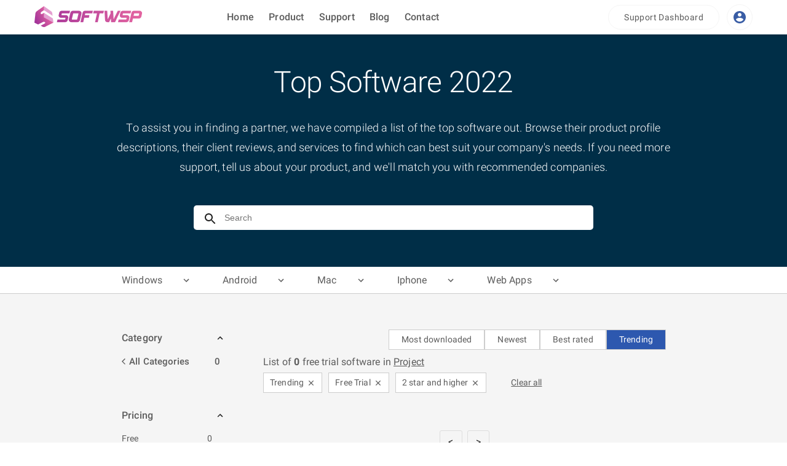

--- FILE ---
content_type: text/html; charset=utf-8
request_url: https://softwsp.com/project/wpforms-lite?sort=trending&pricing=free-trial&rating=2
body_size: 10255
content:
<!DOCTYPE html><html lang="en"><head><meta name="viewport" content="width=device-width"/><meta charSet="utf-8"/><title>Top Software  2022</title><meta name="next-head-count" content="3"/><script>(function(w,d,s,l,i){w[l]=w[l]||[];w[l].push({'gtm.start':new Date().getTime(),event:'gtm.js'});var f=d.getElementsByTagName(s)[0],j=d.createElement(s),dl=l!='dataLayer'?'&l='+l:'';j.async=true;j.src='https://www.googletagmanager.com/gtm.js?id='+i+dl;f.parentNode.insertBefore(j,f);})(window,document,'script','dataLayer','GTM-5XD47LQ');</script><link rel="preconnect" href="https://fonts.gstatic.com" crossorigin /><link rel="preload" href="/_next/static/css/5f3e6a1291eebdb0.css" as="style"/><link rel="stylesheet" href="/_next/static/css/5f3e6a1291eebdb0.css" data-n-g=""/><noscript data-n-css=""></noscript><script defer="" nomodule="" src="/_next/static/chunks/polyfills-5cd94c89d3acac5f.js"></script><script src="/_next/static/chunks/webpack-df4cf1c8d23aa877.js" defer=""></script><script src="/_next/static/chunks/framework-5f4595e5518b5600.js" defer=""></script><script src="/_next/static/chunks/main-81f4fb35f4507347.js" defer=""></script><script src="/_next/static/chunks/pages/_app-4cd8534358f2fdd1.js" defer=""></script><script src="/_next/static/chunks/856-4a23021bf6fb02d6.js" defer=""></script><script src="/_next/static/chunks/160-5800db574c00b5d7.js" defer=""></script><script src="/_next/static/chunks/620-8476b78bd82ed5b7.js" defer=""></script><script src="/_next/static/chunks/913-007d1388cfd70807.js" defer=""></script><script src="/_next/static/chunks/924-0dc9ead8b9e44b99.js" defer=""></script><script src="/_next/static/chunks/142-7ab8acc7af6f5ae9.js" defer=""></script><script src="/_next/static/chunks/pages/%5Bslug%5D/%5Bcategory%5D-476a194b0844bb5d.js" defer=""></script><script src="/_next/static/PFEEewHv7k8B-y2UMjQDC/_buildManifest.js" defer=""></script><script src="/_next/static/PFEEewHv7k8B-y2UMjQDC/_ssgManifest.js" defer=""></script><script src="/_next/static/PFEEewHv7k8B-y2UMjQDC/_middlewareManifest.js" defer=""></script><style id="jss-server-side">.jss38 {
  padding: 60px 56px 10px 56px;
  border-top: 1px solid #e6e6e6;
}
.jss39 {
  margin-top: 50px;
}
.jss39 p {
  color: #5c5c5c;
  font-size: 14px;
  margin-top: 25px;
  font-weight: 400;
  line-height: 1.6;
}
.jss40 h3 {
  color: #5c5c5c;
  position: relative;
  font-size: 16px;
  font-weight: 700;
  line-height: 16px;
  margin-bottom: 30px;
  text-transform: uppercase;
}
.jss40 p {
  color: #5c5c5c;
  font-size: 14px;
  margin-top: 10px;
  line-height: 1.6;
}
.jss40 p:hover {
  color: #f7931d;
}
.jss41 {
  display: flex;
  border-top: 1px solid #e6e6e6;
  margin-top: 50px;
  align-items: center;
  padding-top: 30px;
  justify-content: space-between;
}
.jss42 p {
  color: #5c5c5c;
  font-size: 12px;
  line-height: 1.6;
  padding-top: 8px;
}
.jss43 {
  text-align: right;
}
.jss43 img {
  display: inline-block;
  list-style: none;
  margin-left: 12px;
}
.jss43 p {
  color: #5c5c5c;
  padding: 8px 0;
  font-size: 12px;
}
.jss43 a {
  color: #5c5c5c;
  font-size: 12px;
  line-height: 1.6;
}
.jss1 {
  top: 0;
  width: 100%;
  height: 56px;
  display: flex;
  z-index: 900;
  position: fixed;
  box-shadow: -4px 4px 5px 0 rgb(28 28 28 / 10%);
  align-items: center;
  background-color: #fff;
}
.jss2 {
  margin-top: 5px;
  margin-left: 6px;
}
.jss3 {
  color: #5c5c5c;
  display: flex;
  font-size: 16px;
  align-items: center;
  font-weight: 500;
  justify-content: space-evenly;
}
.jss3 a:hover {
  text-decoration: underline;
}
.jss4 {
  display: flex;
  align-items: center;
  justify-content: flex-end;
}
.jss5 {
  color: #395da5;
  border: 1px solid #f5f5f5;
  margin: 0 6px;
  padding: 8px;
}
@media (min-width:601px) {
  .jss1 {
    padding: 0 10px;
  }
}
@media (min-width:901px) {
  .jss1 {
    padding: 0 50px;
  }
}
  .jss13 {
    margin: 0 auto;
    position: relative;
  }
  .jss14 {
    color: #444;
    width: 100%;
    border: none;
    padding: 0 25px 0 50px;
    font-size: 14px;
    font-weight: 300;
    line-height: 40px;
    border-radius: 5px;
  }
  .jss14:focus {
    outline: none;
  }
  .jss15 {
    color: #444;
    width: 100%;
    border: none;
    padding: 0 25px 0 50px;
    font-size: 14px;
    font-weight: 300;
    line-height: 40px;
    border-top-left-radius: 5px;
    border-top-right-radius: 5px;
  }
  .jss15:focus {
    outline: none;
  }
  .jss16 {
    position: relative;
  }
  .jss17 {
    top: 10px;
    left: 15px;
    cursor: pointer;
    position: absolute;
  }
  .jss18 {
    width: 100%;
    z-index: 100;
    position: absolute;
    box-shadow: 0 12px 20px 0 rgb(0 0 50 / 50%);
    overflow-x: auto;
    background-color: #fff;
    border-bottom-left-radius: 5px;
    border-bottom-right-radius: 5px;
  }
  .jss18::-webkit-scrollbar {
    width: 8px;
    background-color: #e6e6e6;
  }
  .jss18::-webkit-scrollbar-thumb {
    background-color: #b3b3b3;
  }
  .jss18 a {
    display: flex;
    padding: 10px 20px;
    align-items: center;
    flex-direction: row;
  }
  .jss18 img {
    width: 40px;
    border: 1px solid #e6e6e6;
    height: 40px;
    border-radius: 7px;
  }
  .jss18 a h4 {
    margin-left: 10px;
  }
  .jss18 a p {
    color: rgb(0 0 50 / 40%);
    font-size: 13px;
    margin-top: 5px;
    font-weight: 400;
    margin-left: 10px;
  }
  .jss18 a:hover {
    box-shadow: 0 0 10px 0 rgb(0 0 50 / 30%);
    background-color: #f5f5f5;
  }
  .jss18 a:hover h4 {
    color: #003399;
  }
  .jss18 a:hover p {
    font-weight: 600;
  }
@media (max-width:600.95px) {
  .jss13 {
    width: 300px;
    margin-top: 10px;
  }
  .jss18 h4 {
    font-size: 13px!important;
  }
  .jss18 p {
    font-size: 11px!important;
  }
  .jss18 img {
    width: 30px!important;
    height: 30px!important;
  }
}
@media (min-width:601px) and (max-width:900.95px) {
  .jss13 {
    width: 650px;
    margin-top: 20px;
  }
}
@media (min-width:901px) {
  .jss13 {
    width: 650px;
    margin-top: 40px;
  }
}
@media (max-width:600.95px) {
  .jss8 {
    max-width: 425px;
  }
  .jss9 {
    padding: 20px 0;
  }
  .jss10 {
    font-size: 30px!important;
    text-align: center;
    margin-bottom: 10px;
  }
  .jss11 {
    margin: 0 20px 0 20px;
    font-size: 15px!important;
  }
}
@media (min-width:601px) and (max-width:900.95px) {
  .jss9 {
    padding: 20px 0 30px 0;
  }
  .jss10 {
    margin-bottom: 20px;
  }
  .jss11 {
    margin: 0 20px;
  }
}
@media (min-width:901px) and (max-width:1363.95px) {
  .jss8 {
    padding: 0 10px;
    max-width: 924px;
  }
  .jss10 {
    margin-bottom: 30px;
  }
}
@media (min-width:1364px) {
  .jss8 {
    padding: 0 20px;
    max-width: 1354px;
  }
}
@media (min-width:1919px) {
  .jss8 {
    max-width: 1454px;
    padding-bottom: 10px;
  }
}
@media (min-width:901px) {
  .jss9 {
    padding: 50px 0 60px 0;
  }
  .jss10 {
    margin-bottom: 30px;
  }
}
  .jss8 {
    margin: 0 auto;
  }
  .jss9 {
    display: flex;
    background: #002e47;
    align-items: center;
  }
  .jss12 {
    display: flex;
    align-items: center;
    flex-direction: column;
  }
  .jss10 {
    color: #fff;
    font-size: 48px;
    text-transform: capitalize;
  }
  .jss11 {
    color: #fff;
    font-size: 18px;
    text-align: center;
    font-weight: 300;
    line-height: 1.8;
  }
  .jss19 {
    background: #fff;
    border-bottom: 1px solid #cdcdcd;
  }
  .jss20 {
    margin: 0 auto;
    display: flex;
  }
  .jss21 {
    cursor: pointer;
    padding: 10px 0 7px 20px;
    position: relative;
    margin-right: 30px;
    border-bottom: 2px solid #fff;
  }
  .jss21:hover span {
    display: block;
  }
  .jss21:hover {
    border-bottom: 2px solid #33a7ff;
  }
  .jss21:hover p, .jss21:hover svg {
    color: #33a7ff;
  }
  .jss22 {
    color: #5c5c5c;
    display: flex;
    font-size: 16px;
    align-items: center;
  }
  .jss22 svg {
    font-size: 18px;
    margin-left: 30px;
  }
  .jss23 {
    left: 0;
    color: #5c5c5c;
    width: 600px;
    display: none;
    padding: 20px;
    z-index: 20;
    position: absolute;
    background: #fff;
    box-shadow: 0 12px 20px 0 rgb(0 0 50 / 12%);
    margin-top: 10px;
  }
  .jss24 {
    font-size: 14px;
    line-height: 2.5;
  }
  .jss24:hover {
    color: #33a7ff;
    text-decoration: underline;
  }
  .jss25 {
    font-size: 14px;
  }
  .jss25:hover {
    color: #33a7ff;
  }
@media (max-width:600.95px) {
  .jss20 {
    flex-direction: column;
  }
}
@media (min-width:901px) {
  .jss20 {
    max-width: 924px;
  }
}
@media (min-width:1364px) {
  .jss20 {
    max-width: 1354px;
  }
}
@media (min-width:1919px) {
  .jss20 {
    max-width: 1454px;
  }
}
  .jss6 {
    padding: 56px 0;
    background: #f5f5f5;
  }
  .jss7 {
    margin: 0 auto;
    padding-top: 50px;
  }
@media (min-width:901px) {
  .jss7 {
    max-width: 924px;
  }
}
@media (min-width:1364px) {
  .jss7 {
    max-width: 1354px;
  }
}
@media (min-width:1919px) {
  .jss7 {
    max-width: 1454px;
  }
}
  .jss37 {
    width: 100%;
    display: inline-block;
    text-align: center;
  }
  .jss37 li {
    display: inline-block;
  }
  .jss37 li a {
    border: 1px solid #ddd;
    cursor: pointer;
    border-radius: 3px;
  }
  .jss37 .paginate-active {
    color: #2d58af;
  }
  .jss37 .paginate-active .paginate-a {
    border: 1px solid #2d58af!important;
  }
@media (max-width:600.95px) {
  .jss37 {
    margin-top: 50px;
  }
  .jss37 li a {
    margin: 0px 3px;
    padding: 3px 6px;
    font-size: 12px;
  }
}
@media (min-width:601px) {
  .jss37 {
    margin: 80px 0 30px 0;
  }
  .jss37 li a {
    margin: 0 4px;
    padding: 8px 13px;
  }
}
@media (min-width:601px) {
  .jss26 {
    padding: 10px 40px 0 20px;
  }
}
  .jss27 .MuiTreeItem-label {
    color: #5c5c5c;
    padding: unset;
    font-size: 16px;
    font-weight: 500;
    text-transform: capitalize;
  }
  .jss27 .MuiTreeItem-content, .jss27 .Mui-expanded, .jss27 .Mui-selected {
    display: flex;
    padding: unset;
    margin-bottom: 15px;
    flex-direction: row-reverse;
    background-color: unset!important;
  }
  .jss27:last-child {
    border: unset;
  }
  .jss27 ul {
    margin: unset;
  }
  .jss27 .MuiTreeItem-content:hover, .jss27 .Mui-expanded:hover, .jss27 .Mui-selected:hover {
    background-color: unset;
  }
  .jss28 .MuiTreeItem-label {
    color: #5c5c5c;
    display: flex;
    padding: unset;
    font-size: 14px;
    font-weight: 500;
    text-transform: capitalize;
    justify-content: space-between;
  }
  .jss28 .MuiTreeItem-content, .jss28 .Mui-expanded, .jss28 .Mui-selected {
    display: flex;
    padding: unset;
    margin-bottom: 15px;
    flex-direction: row-reverse;
    background-color: unset!important;
  }
  .jss28:last-child {
    border: unset;
  }
  .jss28 ul {
    margin: unset;
  }
  .jss28 .MuiTreeItem-content:hover, .jss28 .Mui-expanded:hover, .jss28 .Mui-selected:hover {
    background-color: unset;
  }
  .jss28 .MuiTreeItem-label p {
    margin-right: 10px;
  }
  .jss29 {
    color: #5c5c5c;
    display: flex;
    align-items: center;
    margin-bottom: 10px;
    text-transform: capitalize;
  }
  .jss29 svg {
    font-size: 12px;
    font-weight: 700;
    margin-bottom: 1px;
  }
  .jss29 p {
    width: 86.5%;
    display: flex;
    font-size: 15px;
    font-weight: 500;
    justify-content: space-between;
  }
  .jss30 {
    color: #5c5c5c;
    display: flex;
    font-size: 14px;
    align-items: center;
    margin-bottom: 15px;
    justify-content: space-between;
  }
  .jss30:hover {
    color: #ff9800;
    cursor: pointer;
    font-weight: 500;
  }
  .jss31 {
    color: #5c5c5c;
    cursor: pointer;
    display: flex;
    font-size: 15px;
    align-items: center;
    font-weight: 600;
    margin-bottom: 15px;
    padding-right: 35px;
    justify-content: space-between;
  }
  .jss32 {
    color: #5c5c5c;
    display: flex;
    font-size: 15px;
    align-items: center;
    font-weight: 600;
    margin-bottom: 15px;
    justify-content: space-between;
  }
  .jss33 {
    width: 97.5%;
    max-height: 230px;
    overflow-y: auto;
    margin-bottom: 20px;
    padding-right: 20px;
  }
  .jss33::-webkit-scrollbar {
    width: 8px;
    background-color: #e6e6e6;
  }
  .jss33::-webkit-scrollbar-thumb {
    height: 24px;
    background-color: #b3b3b3;
  }
@media (max-width:600.95px) {
  .jss34 {
    margin: 20px;
  }
  .jss35 {
    margin-right: 8px;
    margin-bottom: 8px;
  }
  .jss36 {
    margin-right: 8px;
    margin-bottom: 8px;
  }
}
@media (min-width:601px) and (max-width:900.95px) {
  .jss34 {
    margin: 20px;
    padding-top: 10px;
  }
  .jss35 {
    margin-right: 10px;
    margin-bottom: 10px;
  }
  .jss36 {
    margin-right: 10px;
    margin-bottom: 10px;
  }
}
@media (min-width:901px) {
  .jss34 {
    padding-top: 8px;
    margin-right: 19px;
    padding-bottom: 8px;
  }
}
  .jss34 {
    display: flex;
    justify-content: flex-end;
  }
  .jss35 {
    color: #5c5c5c;
    border: 1px solid #cdcdcd;
    padding: 5px 20px;
    font-size: 14px;
    background: #fff;
  }
  .jss35:hover {
    color: #fff;
    border: 1px solid #cdcdcd;
    background: #2d58af;
  }
  .jss36 {
    color: #fff;
    border: 1px solid #cdcdcd;
    padding: 5px 20px;
    font-size: 14px;
    background: #2d58af;
  }</style><style data-href="https://fonts.googleapis.com/css?family=Roboto:300,400,500,700&display=swap">@font-face{font-family:'Roboto';font-style:normal;font-weight:300;font-display:swap;src:url(https://fonts.gstatic.com/s/roboto/v30/KFOlCnqEu92Fr1MmSU5fBBc-.woff) format('woff')}@font-face{font-family:'Roboto';font-style:normal;font-weight:400;font-display:swap;src:url(https://fonts.gstatic.com/s/roboto/v30/KFOmCnqEu92Fr1Mu4mxM.woff) format('woff')}@font-face{font-family:'Roboto';font-style:normal;font-weight:500;font-display:swap;src:url(https://fonts.gstatic.com/s/roboto/v30/KFOlCnqEu92Fr1MmEU9fBBc-.woff) format('woff')}@font-face{font-family:'Roboto';font-style:normal;font-weight:700;font-display:swap;src:url(https://fonts.gstatic.com/s/roboto/v30/KFOlCnqEu92Fr1MmWUlfBBc-.woff) format('woff')}@font-face{font-family:'Roboto';font-style:normal;font-weight:300;font-display:swap;src:url(https://fonts.gstatic.com/s/roboto/v30/KFOlCnqEu92Fr1MmSU5fCRc4AMP6lbBP.woff2) format('woff2');unicode-range:U+0460-052F,U+1C80-1C88,U+20B4,U+2DE0-2DFF,U+A640-A69F,U+FE2E-FE2F}@font-face{font-family:'Roboto';font-style:normal;font-weight:300;font-display:swap;src:url(https://fonts.gstatic.com/s/roboto/v30/KFOlCnqEu92Fr1MmSU5fABc4AMP6lbBP.woff2) format('woff2');unicode-range:U+0301,U+0400-045F,U+0490-0491,U+04B0-04B1,U+2116}@font-face{font-family:'Roboto';font-style:normal;font-weight:300;font-display:swap;src:url(https://fonts.gstatic.com/s/roboto/v30/KFOlCnqEu92Fr1MmSU5fCBc4AMP6lbBP.woff2) format('woff2');unicode-range:U+1F00-1FFF}@font-face{font-family:'Roboto';font-style:normal;font-weight:300;font-display:swap;src:url(https://fonts.gstatic.com/s/roboto/v30/KFOlCnqEu92Fr1MmSU5fBxc4AMP6lbBP.woff2) format('woff2');unicode-range:U+0370-03FF}@font-face{font-family:'Roboto';font-style:normal;font-weight:300;font-display:swap;src:url(https://fonts.gstatic.com/s/roboto/v30/KFOlCnqEu92Fr1MmSU5fCxc4AMP6lbBP.woff2) format('woff2');unicode-range:U+0102-0103,U+0110-0111,U+0128-0129,U+0168-0169,U+01A0-01A1,U+01AF-01B0,U+1EA0-1EF9,U+20AB}@font-face{font-family:'Roboto';font-style:normal;font-weight:300;font-display:swap;src:url(https://fonts.gstatic.com/s/roboto/v30/KFOlCnqEu92Fr1MmSU5fChc4AMP6lbBP.woff2) format('woff2');unicode-range:U+0100-024F,U+0259,U+1E00-1EFF,U+2020,U+20A0-20AB,U+20AD-20CF,U+2113,U+2C60-2C7F,U+A720-A7FF}@font-face{font-family:'Roboto';font-style:normal;font-weight:300;font-display:swap;src:url(https://fonts.gstatic.com/s/roboto/v30/KFOlCnqEu92Fr1MmSU5fBBc4AMP6lQ.woff2) format('woff2');unicode-range:U+0000-00FF,U+0131,U+0152-0153,U+02BB-02BC,U+02C6,U+02DA,U+02DC,U+2000-206F,U+2074,U+20AC,U+2122,U+2191,U+2193,U+2212,U+2215,U+FEFF,U+FFFD}@font-face{font-family:'Roboto';font-style:normal;font-weight:400;font-display:swap;src:url(https://fonts.gstatic.com/s/roboto/v30/KFOmCnqEu92Fr1Mu72xKKTU1Kvnz.woff2) format('woff2');unicode-range:U+0460-052F,U+1C80-1C88,U+20B4,U+2DE0-2DFF,U+A640-A69F,U+FE2E-FE2F}@font-face{font-family:'Roboto';font-style:normal;font-weight:400;font-display:swap;src:url(https://fonts.gstatic.com/s/roboto/v30/KFOmCnqEu92Fr1Mu5mxKKTU1Kvnz.woff2) format('woff2');unicode-range:U+0301,U+0400-045F,U+0490-0491,U+04B0-04B1,U+2116}@font-face{font-family:'Roboto';font-style:normal;font-weight:400;font-display:swap;src:url(https://fonts.gstatic.com/s/roboto/v30/KFOmCnqEu92Fr1Mu7mxKKTU1Kvnz.woff2) format('woff2');unicode-range:U+1F00-1FFF}@font-face{font-family:'Roboto';font-style:normal;font-weight:400;font-display:swap;src:url(https://fonts.gstatic.com/s/roboto/v30/KFOmCnqEu92Fr1Mu4WxKKTU1Kvnz.woff2) format('woff2');unicode-range:U+0370-03FF}@font-face{font-family:'Roboto';font-style:normal;font-weight:400;font-display:swap;src:url(https://fonts.gstatic.com/s/roboto/v30/KFOmCnqEu92Fr1Mu7WxKKTU1Kvnz.woff2) format('woff2');unicode-range:U+0102-0103,U+0110-0111,U+0128-0129,U+0168-0169,U+01A0-01A1,U+01AF-01B0,U+1EA0-1EF9,U+20AB}@font-face{font-family:'Roboto';font-style:normal;font-weight:400;font-display:swap;src:url(https://fonts.gstatic.com/s/roboto/v30/KFOmCnqEu92Fr1Mu7GxKKTU1Kvnz.woff2) format('woff2');unicode-range:U+0100-024F,U+0259,U+1E00-1EFF,U+2020,U+20A0-20AB,U+20AD-20CF,U+2113,U+2C60-2C7F,U+A720-A7FF}@font-face{font-family:'Roboto';font-style:normal;font-weight:400;font-display:swap;src:url(https://fonts.gstatic.com/s/roboto/v30/KFOmCnqEu92Fr1Mu4mxKKTU1Kg.woff2) format('woff2');unicode-range:U+0000-00FF,U+0131,U+0152-0153,U+02BB-02BC,U+02C6,U+02DA,U+02DC,U+2000-206F,U+2074,U+20AC,U+2122,U+2191,U+2193,U+2212,U+2215,U+FEFF,U+FFFD}@font-face{font-family:'Roboto';font-style:normal;font-weight:500;font-display:swap;src:url(https://fonts.gstatic.com/s/roboto/v30/KFOlCnqEu92Fr1MmEU9fCRc4AMP6lbBP.woff2) format('woff2');unicode-range:U+0460-052F,U+1C80-1C88,U+20B4,U+2DE0-2DFF,U+A640-A69F,U+FE2E-FE2F}@font-face{font-family:'Roboto';font-style:normal;font-weight:500;font-display:swap;src:url(https://fonts.gstatic.com/s/roboto/v30/KFOlCnqEu92Fr1MmEU9fABc4AMP6lbBP.woff2) format('woff2');unicode-range:U+0301,U+0400-045F,U+0490-0491,U+04B0-04B1,U+2116}@font-face{font-family:'Roboto';font-style:normal;font-weight:500;font-display:swap;src:url(https://fonts.gstatic.com/s/roboto/v30/KFOlCnqEu92Fr1MmEU9fCBc4AMP6lbBP.woff2) format('woff2');unicode-range:U+1F00-1FFF}@font-face{font-family:'Roboto';font-style:normal;font-weight:500;font-display:swap;src:url(https://fonts.gstatic.com/s/roboto/v30/KFOlCnqEu92Fr1MmEU9fBxc4AMP6lbBP.woff2) format('woff2');unicode-range:U+0370-03FF}@font-face{font-family:'Roboto';font-style:normal;font-weight:500;font-display:swap;src:url(https://fonts.gstatic.com/s/roboto/v30/KFOlCnqEu92Fr1MmEU9fCxc4AMP6lbBP.woff2) format('woff2');unicode-range:U+0102-0103,U+0110-0111,U+0128-0129,U+0168-0169,U+01A0-01A1,U+01AF-01B0,U+1EA0-1EF9,U+20AB}@font-face{font-family:'Roboto';font-style:normal;font-weight:500;font-display:swap;src:url(https://fonts.gstatic.com/s/roboto/v30/KFOlCnqEu92Fr1MmEU9fChc4AMP6lbBP.woff2) format('woff2');unicode-range:U+0100-024F,U+0259,U+1E00-1EFF,U+2020,U+20A0-20AB,U+20AD-20CF,U+2113,U+2C60-2C7F,U+A720-A7FF}@font-face{font-family:'Roboto';font-style:normal;font-weight:500;font-display:swap;src:url(https://fonts.gstatic.com/s/roboto/v30/KFOlCnqEu92Fr1MmEU9fBBc4AMP6lQ.woff2) format('woff2');unicode-range:U+0000-00FF,U+0131,U+0152-0153,U+02BB-02BC,U+02C6,U+02DA,U+02DC,U+2000-206F,U+2074,U+20AC,U+2122,U+2191,U+2193,U+2212,U+2215,U+FEFF,U+FFFD}@font-face{font-family:'Roboto';font-style:normal;font-weight:700;font-display:swap;src:url(https://fonts.gstatic.com/s/roboto/v30/KFOlCnqEu92Fr1MmWUlfCRc4AMP6lbBP.woff2) format('woff2');unicode-range:U+0460-052F,U+1C80-1C88,U+20B4,U+2DE0-2DFF,U+A640-A69F,U+FE2E-FE2F}@font-face{font-family:'Roboto';font-style:normal;font-weight:700;font-display:swap;src:url(https://fonts.gstatic.com/s/roboto/v30/KFOlCnqEu92Fr1MmWUlfABc4AMP6lbBP.woff2) format('woff2');unicode-range:U+0301,U+0400-045F,U+0490-0491,U+04B0-04B1,U+2116}@font-face{font-family:'Roboto';font-style:normal;font-weight:700;font-display:swap;src:url(https://fonts.gstatic.com/s/roboto/v30/KFOlCnqEu92Fr1MmWUlfCBc4AMP6lbBP.woff2) format('woff2');unicode-range:U+1F00-1FFF}@font-face{font-family:'Roboto';font-style:normal;font-weight:700;font-display:swap;src:url(https://fonts.gstatic.com/s/roboto/v30/KFOlCnqEu92Fr1MmWUlfBxc4AMP6lbBP.woff2) format('woff2');unicode-range:U+0370-03FF}@font-face{font-family:'Roboto';font-style:normal;font-weight:700;font-display:swap;src:url(https://fonts.gstatic.com/s/roboto/v30/KFOlCnqEu92Fr1MmWUlfCxc4AMP6lbBP.woff2) format('woff2');unicode-range:U+0102-0103,U+0110-0111,U+0128-0129,U+0168-0169,U+01A0-01A1,U+01AF-01B0,U+1EA0-1EF9,U+20AB}@font-face{font-family:'Roboto';font-style:normal;font-weight:700;font-display:swap;src:url(https://fonts.gstatic.com/s/roboto/v30/KFOlCnqEu92Fr1MmWUlfChc4AMP6lbBP.woff2) format('woff2');unicode-range:U+0100-024F,U+0259,U+1E00-1EFF,U+2020,U+20A0-20AB,U+20AD-20CF,U+2113,U+2C60-2C7F,U+A720-A7FF}@font-face{font-family:'Roboto';font-style:normal;font-weight:700;font-display:swap;src:url(https://fonts.gstatic.com/s/roboto/v30/KFOlCnqEu92Fr1MmWUlfBBc4AMP6lQ.woff2) format('woff2');unicode-range:U+0000-00FF,U+0131,U+0152-0153,U+02BB-02BC,U+02C6,U+02DA,U+02DC,U+2000-206F,U+2074,U+20AC,U+2122,U+2191,U+2193,U+2212,U+2215,U+FEFF,U+FFFD}</style></head><body><noscript><iframe src="https://www.googletagmanager.com/ns.html?id=GTM-5XD47LQ" height="0" width="0" style="display:none;visibility:hidden"></iframe></noscript><div id="__next" data-reactroot=""><div class="flex justify-center bg-gray-200 MuiBox-root css-0"><div class="max-w-screen-lg flex flex-col min-h-screen w-full MuiBox-root css-0"><div class="MuiBox-root css-0" id="back-to-top-anchor"></div><style data-emotion="css-global o6gwfi">html{-webkit-font-smoothing:antialiased;-moz-osx-font-smoothing:grayscale;box-sizing:border-box;-webkit-text-size-adjust:100%;}*,*::before,*::after{box-sizing:inherit;}strong,b{font-weight:700;}body{margin:0;color:rgba(0, 0, 0, 0.87);font-family:"Roboto","Helvetica","Arial",sans-serif;font-weight:400;font-size:1rem;line-height:1.5;letter-spacing:0.00938em;background-color:#fff;}@media print{body{background-color:#fff;}}body::backdrop{background-color:#fff;}</style><header class="jss1"><style data-emotion="css 1d3bbye">.css-1d3bbye{box-sizing:border-box;display:-webkit-box;display:-webkit-flex;display:-ms-flexbox;display:flex;-webkit-box-flex-wrap:wrap;-webkit-flex-wrap:wrap;-ms-flex-wrap:wrap;flex-wrap:wrap;width:100%;-webkit-flex-direction:row;-ms-flex-direction:row;flex-direction:row;}</style><div class="MuiGrid-root MuiGrid-container css-1d3bbye"><style data-emotion="css 135pe7q">.css-135pe7q{box-sizing:border-box;margin:0;-webkit-flex-direction:row;-ms-flex-direction:row;flex-direction:row;-webkit-flex-basis:25%;-ms-flex-preferred-size:25%;flex-basis:25%;-webkit-box-flex:0;-webkit-flex-grow:0;-ms-flex-positive:0;flex-grow:0;max-width:25%;}@media (min-width:600px){.css-135pe7q{-webkit-flex-basis:25%;-ms-flex-preferred-size:25%;flex-basis:25%;-webkit-box-flex:0;-webkit-flex-grow:0;-ms-flex-positive:0;flex-grow:0;max-width:25%;}}@media (min-width:900px){.css-135pe7q{-webkit-flex-basis:25%;-ms-flex-preferred-size:25%;flex-basis:25%;-webkit-box-flex:0;-webkit-flex-grow:0;-ms-flex-positive:0;flex-grow:0;max-width:25%;}}@media (min-width:1200px){.css-135pe7q{-webkit-flex-basis:25%;-ms-flex-preferred-size:25%;flex-basis:25%;-webkit-box-flex:0;-webkit-flex-grow:0;-ms-flex-positive:0;flex-grow:0;max-width:25%;}}@media (min-width:1536px){.css-135pe7q{-webkit-flex-basis:25%;-ms-flex-preferred-size:25%;flex-basis:25%;-webkit-box-flex:0;-webkit-flex-grow:0;-ms-flex-positive:0;flex-grow:0;max-width:25%;}}@media (min-width:0px){.css-135pe7q{display:none;}}@media (min-width:600px){.css-135pe7q{display:block;}}</style><div class="MuiGrid-root MuiGrid-item MuiGrid-grid-xs-3 css-135pe7q"><a href="/"><img class="jss2" alt="Logo icon softwsp.com" src="/logosoftwsp.png"/></a></div><style data-emotion="css 1a0z3qm">.css-1a0z3qm{box-sizing:border-box;margin:0;-webkit-flex-direction:row;-ms-flex-direction:row;flex-direction:row;-webkit-flex-basis:25%;-ms-flex-preferred-size:25%;flex-basis:25%;-webkit-box-flex:0;-webkit-flex-grow:0;-ms-flex-positive:0;flex-grow:0;max-width:25%;}@media (min-width:600px){.css-1a0z3qm{-webkit-flex-basis:25%;-ms-flex-preferred-size:25%;flex-basis:25%;-webkit-box-flex:0;-webkit-flex-grow:0;-ms-flex-positive:0;flex-grow:0;max-width:25%;}}@media (min-width:900px){.css-1a0z3qm{-webkit-flex-basis:25%;-ms-flex-preferred-size:25%;flex-basis:25%;-webkit-box-flex:0;-webkit-flex-grow:0;-ms-flex-positive:0;flex-grow:0;max-width:25%;}}@media (min-width:1200px){.css-1a0z3qm{-webkit-flex-basis:25%;-ms-flex-preferred-size:25%;flex-basis:25%;-webkit-box-flex:0;-webkit-flex-grow:0;-ms-flex-positive:0;flex-grow:0;max-width:25%;}}@media (min-width:1536px){.css-1a0z3qm{-webkit-flex-basis:25%;-ms-flex-preferred-size:25%;flex-basis:25%;-webkit-box-flex:0;-webkit-flex-grow:0;-ms-flex-positive:0;flex-grow:0;max-width:25%;}}@media (min-width:0px){.css-1a0z3qm{display:block;}}@media (min-width:600px){.css-1a0z3qm{display:none;}}</style><div class="MuiGrid-root MuiGrid-item MuiGrid-grid-xs-3 css-1a0z3qm"><a href="/"><img class="jss2" alt="Logo icon softwsp.com" src="/logo.png"/></a></div><style data-emotion="css 1udb513">.css-1udb513{box-sizing:border-box;margin:0;-webkit-flex-direction:row;-ms-flex-direction:row;flex-direction:row;-webkit-flex-basis:33.333333%;-ms-flex-preferred-size:33.333333%;flex-basis:33.333333%;-webkit-box-flex:0;-webkit-flex-grow:0;-ms-flex-positive:0;flex-grow:0;max-width:33.333333%;}@media (min-width:600px){.css-1udb513{-webkit-flex-basis:33.333333%;-ms-flex-preferred-size:33.333333%;flex-basis:33.333333%;-webkit-box-flex:0;-webkit-flex-grow:0;-ms-flex-positive:0;flex-grow:0;max-width:33.333333%;}}@media (min-width:900px){.css-1udb513{-webkit-flex-basis:33.333333%;-ms-flex-preferred-size:33.333333%;flex-basis:33.333333%;-webkit-box-flex:0;-webkit-flex-grow:0;-ms-flex-positive:0;flex-grow:0;max-width:33.333333%;}}@media (min-width:1200px){.css-1udb513{-webkit-flex-basis:33.333333%;-ms-flex-preferred-size:33.333333%;flex-basis:33.333333%;-webkit-box-flex:0;-webkit-flex-grow:0;-ms-flex-positive:0;flex-grow:0;max-width:33.333333%;}}@media (min-width:1536px){.css-1udb513{-webkit-flex-basis:33.333333%;-ms-flex-preferred-size:33.333333%;flex-basis:33.333333%;-webkit-box-flex:0;-webkit-flex-grow:0;-ms-flex-positive:0;flex-grow:0;max-width:33.333333%;}}</style><div class="MuiGrid-root MuiGrid-item MuiGrid-grid-xs-4 jss3 css-1udb513"><a href="/">Home</a><a href="/product">Product</a><a href="/support">Support</a><a href="/blog">Blog</a><a href="/contact">Contact</a></div><style data-emotion="css 8e4lkk">.css-8e4lkk{box-sizing:border-box;margin:0;-webkit-flex-direction:row;-ms-flex-direction:row;flex-direction:row;-webkit-flex-basis:41.666667%;-ms-flex-preferred-size:41.666667%;flex-basis:41.666667%;-webkit-box-flex:0;-webkit-flex-grow:0;-ms-flex-positive:0;flex-grow:0;max-width:41.666667%;}@media (min-width:600px){.css-8e4lkk{-webkit-flex-basis:41.666667%;-ms-flex-preferred-size:41.666667%;flex-basis:41.666667%;-webkit-box-flex:0;-webkit-flex-grow:0;-ms-flex-positive:0;flex-grow:0;max-width:41.666667%;}}@media (min-width:900px){.css-8e4lkk{-webkit-flex-basis:41.666667%;-ms-flex-preferred-size:41.666667%;flex-basis:41.666667%;-webkit-box-flex:0;-webkit-flex-grow:0;-ms-flex-positive:0;flex-grow:0;max-width:41.666667%;}}@media (min-width:1200px){.css-8e4lkk{-webkit-flex-basis:41.666667%;-ms-flex-preferred-size:41.666667%;flex-basis:41.666667%;-webkit-box-flex:0;-webkit-flex-grow:0;-ms-flex-positive:0;flex-grow:0;max-width:41.666667%;}}@media (min-width:1536px){.css-8e4lkk{-webkit-flex-basis:41.666667%;-ms-flex-preferred-size:41.666667%;flex-basis:41.666667%;-webkit-box-flex:0;-webkit-flex-grow:0;-ms-flex-positive:0;flex-grow:0;max-width:41.666667%;}}</style><div class="MuiGrid-root MuiGrid-item MuiGrid-grid-xs-5 jss4 css-8e4lkk"><a rel="nofollow" target="_blank" href="https://dashboard.cloodo.com/"><style data-emotion="css 18seiu6">.css-18seiu6{color:#5c5c5c;background-color:#fff;font-weight:400;margin-right:6px;font-size:14px;padding:0 25px;height:40px;border-radius:22px;border:1px solid #f5f5f5;text-transform:capitalize;}.css-18seiu6:hover{background-color:#395da5;color:#fff;border:1px solid #395da5;}</style><style data-emotion="css 1icjar4">.css-1icjar4{font-family:"Roboto","Helvetica","Arial",sans-serif;font-weight:500;font-size:0.875rem;line-height:1.75;letter-spacing:0.02857em;text-transform:uppercase;min-width:64px;padding:6px 8px;border-radius:4px;-webkit-transition:background-color 250ms cubic-bezier(0.4, 0, 0.2, 1) 0ms,box-shadow 250ms cubic-bezier(0.4, 0, 0.2, 1) 0ms,border-color 250ms cubic-bezier(0.4, 0, 0.2, 1) 0ms,color 250ms cubic-bezier(0.4, 0, 0.2, 1) 0ms;transition:background-color 250ms cubic-bezier(0.4, 0, 0.2, 1) 0ms,box-shadow 250ms cubic-bezier(0.4, 0, 0.2, 1) 0ms,border-color 250ms cubic-bezier(0.4, 0, 0.2, 1) 0ms,color 250ms cubic-bezier(0.4, 0, 0.2, 1) 0ms;color:#1976d2;color:#5c5c5c;background-color:#fff;font-weight:400;margin-right:6px;font-size:14px;padding:0 25px;height:40px;border-radius:22px;border:1px solid #f5f5f5;text-transform:capitalize;}.css-1icjar4:hover{-webkit-text-decoration:none;text-decoration:none;background-color:rgba(25, 118, 210, 0.04);}@media (hover: none){.css-1icjar4:hover{background-color:transparent;}}.css-1icjar4.Mui-disabled{color:rgba(0, 0, 0, 0.26);}.css-1icjar4:hover{background-color:#395da5;color:#fff;border:1px solid #395da5;}</style><style data-emotion="css 1vfg1kj">.css-1vfg1kj{display:-webkit-inline-box;display:-webkit-inline-flex;display:-ms-inline-flexbox;display:inline-flex;-webkit-align-items:center;-webkit-box-align:center;-ms-flex-align:center;align-items:center;-webkit-box-pack:center;-ms-flex-pack:center;-webkit-justify-content:center;justify-content:center;position:relative;box-sizing:border-box;-webkit-tap-highlight-color:transparent;background-color:transparent;outline:0;border:0;margin:0;border-radius:0;padding:0;cursor:pointer;-webkit-user-select:none;-moz-user-select:none;-ms-user-select:none;user-select:none;vertical-align:middle;-moz-appearance:none;-webkit-appearance:none;-webkit-text-decoration:none;text-decoration:none;color:inherit;font-family:"Roboto","Helvetica","Arial",sans-serif;font-weight:500;font-size:0.875rem;line-height:1.75;letter-spacing:0.02857em;text-transform:uppercase;min-width:64px;padding:6px 8px;border-radius:4px;-webkit-transition:background-color 250ms cubic-bezier(0.4, 0, 0.2, 1) 0ms,box-shadow 250ms cubic-bezier(0.4, 0, 0.2, 1) 0ms,border-color 250ms cubic-bezier(0.4, 0, 0.2, 1) 0ms,color 250ms cubic-bezier(0.4, 0, 0.2, 1) 0ms;transition:background-color 250ms cubic-bezier(0.4, 0, 0.2, 1) 0ms,box-shadow 250ms cubic-bezier(0.4, 0, 0.2, 1) 0ms,border-color 250ms cubic-bezier(0.4, 0, 0.2, 1) 0ms,color 250ms cubic-bezier(0.4, 0, 0.2, 1) 0ms;color:#1976d2;color:#5c5c5c;background-color:#fff;font-weight:400;margin-right:6px;font-size:14px;padding:0 25px;height:40px;border-radius:22px;border:1px solid #f5f5f5;text-transform:capitalize;}.css-1vfg1kj::-moz-focus-inner{border-style:none;}.css-1vfg1kj.Mui-disabled{pointer-events:none;cursor:default;}@media print{.css-1vfg1kj{-webkit-print-color-adjust:exact;color-adjust:exact;}}.css-1vfg1kj:hover{-webkit-text-decoration:none;text-decoration:none;background-color:rgba(25, 118, 210, 0.04);}@media (hover: none){.css-1vfg1kj:hover{background-color:transparent;}}.css-1vfg1kj.Mui-disabled{color:rgba(0, 0, 0, 0.26);}.css-1vfg1kj:hover{background-color:#395da5;color:#fff;border:1px solid #395da5;}</style><button class="MuiButton-root MuiButton-text MuiButton-textPrimary MuiButton-sizeMedium MuiButton-textSizeMedium MuiButtonBase-root css-1vfg1kj" tabindex="0" type="button">Support Dashboard</button></a><style data-emotion="css 1uljsrr">.css-1uljsrr{text-align:center;-webkit-flex:0 0 auto;-ms-flex:0 0 auto;flex:0 0 auto;font-size:1.5rem;padding:8px;border-radius:50%;overflow:visible;color:rgba(0, 0, 0, 0.54);-webkit-transition:background-color 150ms cubic-bezier(0.4, 0, 0.2, 1) 0ms;transition:background-color 150ms cubic-bezier(0.4, 0, 0.2, 1) 0ms;padding:12px;font-size:1.75rem;}.css-1uljsrr:hover{background-color:rgba(0, 0, 0, 0.04);}@media (hover: none){.css-1uljsrr:hover{background-color:transparent;}}.css-1uljsrr.Mui-disabled{background-color:transparent;color:rgba(0, 0, 0, 0.26);}</style><style data-emotion="css 1w8s6so">.css-1w8s6so{display:-webkit-inline-box;display:-webkit-inline-flex;display:-ms-inline-flexbox;display:inline-flex;-webkit-align-items:center;-webkit-box-align:center;-ms-flex-align:center;align-items:center;-webkit-box-pack:center;-ms-flex-pack:center;-webkit-justify-content:center;justify-content:center;position:relative;box-sizing:border-box;-webkit-tap-highlight-color:transparent;background-color:transparent;outline:0;border:0;margin:0;border-radius:0;padding:0;cursor:pointer;-webkit-user-select:none;-moz-user-select:none;-ms-user-select:none;user-select:none;vertical-align:middle;-moz-appearance:none;-webkit-appearance:none;-webkit-text-decoration:none;text-decoration:none;color:inherit;text-align:center;-webkit-flex:0 0 auto;-ms-flex:0 0 auto;flex:0 0 auto;font-size:1.5rem;padding:8px;border-radius:50%;overflow:visible;color:rgba(0, 0, 0, 0.54);-webkit-transition:background-color 150ms cubic-bezier(0.4, 0, 0.2, 1) 0ms;transition:background-color 150ms cubic-bezier(0.4, 0, 0.2, 1) 0ms;padding:12px;font-size:1.75rem;}.css-1w8s6so::-moz-focus-inner{border-style:none;}.css-1w8s6so.Mui-disabled{pointer-events:none;cursor:default;}@media print{.css-1w8s6so{-webkit-print-color-adjust:exact;color-adjust:exact;}}.css-1w8s6so:hover{background-color:rgba(0, 0, 0, 0.04);}@media (hover: none){.css-1w8s6so:hover{background-color:transparent;}}.css-1w8s6so.Mui-disabled{background-color:transparent;color:rgba(0, 0, 0, 0.26);}</style><a class="MuiButtonBase-root MuiIconButton-root MuiIconButton-sizeLarge jss5 css-1w8s6so" tabindex="0" aria-label="show 1 new notifications" href="https://workspace.cloodo.com/"><style data-emotion="css vubbuv">.css-vubbuv{-webkit-user-select:none;-moz-user-select:none;-ms-user-select:none;user-select:none;width:1em;height:1em;display:inline-block;fill:currentColor;-webkit-flex-shrink:0;-ms-flex-negative:0;flex-shrink:0;-webkit-transition:fill 200ms cubic-bezier(0.4, 0, 0.2, 1) 0ms;transition:fill 200ms cubic-bezier(0.4, 0, 0.2, 1) 0ms;font-size:1.5rem;}</style><svg class="MuiSvgIcon-root MuiSvgIcon-fontSizeMedium css-vubbuv" focusable="false" aria-hidden="true" viewBox="0 0 24 24" data-testid="AccountCircleIcon"><path d="M12 2C6.48 2 2 6.48 2 12s4.48 10 10 10 10-4.48 10-10S17.52 2 12 2zm0 3c1.66 0 3 1.34 3 3s-1.34 3-3 3-3-1.34-3-3 1.34-3 3-3zm0 14.2c-2.5 0-4.71-1.28-6-3.22.03-1.99 4-3.08 6-3.08 1.99 0 5.97 1.09 6 3.08-1.29 1.94-3.5 3.22-6 3.22z"></path></svg></a></div></div></header><div class="MuiBox-root css-0"><div class="jss6 MuiBox-root css-0"><style data-emotion="css-global o6gwfi">html{-webkit-font-smoothing:antialiased;-moz-osx-font-smoothing:grayscale;box-sizing:border-box;-webkit-text-size-adjust:100%;}*,*::before,*::after{box-sizing:inherit;}strong,b{font-weight:700;}body{margin:0;color:rgba(0, 0, 0, 0.87);font-family:"Roboto","Helvetica","Arial",sans-serif;font-weight:400;font-size:1rem;line-height:1.5;letter-spacing:0.00938em;background-color:#fff;}@media print{body{background-color:#fff;}}body::backdrop{background-color:#fff;}</style><div class="jss9 MuiBox-root css-0"><div class="jss8 MuiBox-root css-0"><div class="jss12 MuiBox-root css-0"><style data-emotion="css 171h0ym">.css-171h0ym{margin:0;font-family:"Roboto","Helvetica","Arial",sans-serif;font-weight:300;font-size:6rem;line-height:1.167;letter-spacing:-0.01562em;}</style><h1 class="MuiTypography-root MuiTypography-h1 jss10 css-171h0ym">Top Software <!-- --> <!-- -->2022</h1><style data-emotion="css 3vlblt">.css-3vlblt{margin:0;font-family:"Roboto","Helvetica","Arial",sans-serif;font-weight:400;font-size:1rem;line-height:1.75;letter-spacing:0.00938em;margin-bottom:0.35em;}</style><h2 class="MuiTypography-root MuiTypography-subtitle1 MuiTypography-gutterBottom jss11 css-3vlblt">To assist you in finding a partner, we have compiled a list of the top <!-- --> software out. Browse their product profile descriptions, their client reviews, and services to find which can best suit your company&#x27;s needs. If you need more support, tell us about your product, and we&#x27;ll match you with recommended companies.</h2></div><div class="jss13 MuiBox-root css-0"><form class="jss16"><i class="jss17"><svg class="MuiSvgIcon-root MuiSvgIcon-fontSizeMedium css-vubbuv" focusable="false" aria-hidden="true" viewBox="0 0 24 24" data-testid="SearchIcon"><path d="M15.5 14h-.79l-.28-.27C15.41 12.59 16 11.11 16 9.5 16 5.91 13.09 3 9.5 3S3 5.91 3 9.5 5.91 16 9.5 16c1.61 0 3.09-.59 4.23-1.57l.27.28v.79l5 4.99L20.49 19l-4.99-5zm-6 0C7.01 14 5 11.99 5 9.5S7.01 5 9.5 5 14 7.01 14 9.5 11.99 14 9.5 14z"></path></svg></i><input type="search" class="jss14" placeholder="Search" value=""/></form></div></div></div><div class="jss19 MuiBox-root css-0"><div class="jss20 MuiBox-root css-0"><div class="jss21 MuiBox-root css-0"><a href="/windows"><div class="jss22"><p>Windows</p><svg class="MuiSvgIcon-root MuiSvgIcon-fontSizeMedium css-vubbuv" focusable="false" aria-hidden="true" viewBox="0 0 24 24" data-testid="ExpandMoreIcon"><path d="M16.59 8.59 12 13.17 7.41 8.59 6 10l6 6 6-6z"></path></svg></div></a><span class="jss23"><div class="MuiGrid-root MuiGrid-container css-1d3bbye"></div></span></div><div class="jss21 MuiBox-root css-0"><a href="/android"><div class="jss22"><p>Android</p><svg class="MuiSvgIcon-root MuiSvgIcon-fontSizeMedium css-vubbuv" focusable="false" aria-hidden="true" viewBox="0 0 24 24" data-testid="ExpandMoreIcon"><path d="M16.59 8.59 12 13.17 7.41 8.59 6 10l6 6 6-6z"></path></svg></div></a><span class="jss23"><div class="MuiGrid-root MuiGrid-container css-1d3bbye"></div></span></div><div class="jss21 MuiBox-root css-0"><a href="/mac"><div class="jss22"><p>Mac</p><svg class="MuiSvgIcon-root MuiSvgIcon-fontSizeMedium css-vubbuv" focusable="false" aria-hidden="true" viewBox="0 0 24 24" data-testid="ExpandMoreIcon"><path d="M16.59 8.59 12 13.17 7.41 8.59 6 10l6 6 6-6z"></path></svg></div></a><span class="jss23"><div class="MuiGrid-root MuiGrid-container css-1d3bbye"></div></span></div><div class="jss21 MuiBox-root css-0"><a href="/iphone"><div class="jss22"><p>Iphone</p><svg class="MuiSvgIcon-root MuiSvgIcon-fontSizeMedium css-vubbuv" focusable="false" aria-hidden="true" viewBox="0 0 24 24" data-testid="ExpandMoreIcon"><path d="M16.59 8.59 12 13.17 7.41 8.59 6 10l6 6 6-6z"></path></svg></div></a><span class="jss23"><div class="MuiGrid-root MuiGrid-container css-1d3bbye"></div></span></div><div class="jss21 MuiBox-root css-0"><a href="/web-apps"><div class="jss22"><p>Web Apps</p><svg class="MuiSvgIcon-root MuiSvgIcon-fontSizeMedium css-vubbuv" focusable="false" aria-hidden="true" viewBox="0 0 24 24" data-testid="ExpandMoreIcon"><path d="M16.59 8.59 12 13.17 7.41 8.59 6 10l6 6 6-6z"></path></svg></div></a><span class="jss23"><div class="MuiGrid-root MuiGrid-container css-1d3bbye"></div></span></div></div></div><div class="jss7 MuiBox-root css-0"><div class="MuiGrid-root MuiGrid-container css-1d3bbye"><style data-emotion="css wfj9yb">.css-wfj9yb{box-sizing:border-box;margin:0;-webkit-flex-direction:row;-ms-flex-direction:row;flex-direction:row;}@media (min-width:900px){.css-wfj9yb{-webkit-flex-basis:25%;-ms-flex-preferred-size:25%;flex-basis:25%;-webkit-box-flex:0;-webkit-flex-grow:0;-ms-flex-positive:0;flex-grow:0;max-width:25%;}}@media (min-width:1200px){.css-wfj9yb{-webkit-flex-basis:25%;-ms-flex-preferred-size:25%;flex-basis:25%;-webkit-box-flex:0;-webkit-flex-grow:0;-ms-flex-positive:0;flex-grow:0;max-width:25%;}}@media (min-width:1536px){.css-wfj9yb{-webkit-flex-basis:25%;-ms-flex-preferred-size:25%;flex-basis:25%;-webkit-box-flex:0;-webkit-flex-grow:0;-ms-flex-positive:0;flex-grow:0;max-width:25%;}}</style><div class="MuiGrid-root MuiGrid-item MuiGrid-grid-md-3 css-wfj9yb"><style data-emotion="css 1r2f04i">.css-1r2f04i{margin-bottom:10px;}</style><div class="jss26 MuiBox-root css-1r2f04i"><style data-emotion="css 12mehxg">.css-12mehxg{padding:0;margin:0;list-style:none;outline:0;}</style><ul role="tree" aria-multiselectable="false" class="MuiTreeView-root jss27 css-12mehxg" tabindex="0" aria-label="category"><style data-emotion="css 105mfs8">.css-105mfs8{list-style:none;margin:0;padding:0;outline:0;}</style><li class="MuiTreeItem-root css-105mfs8" role="treeitem" aria-expanded="true" tabindex="-1"><style data-emotion="css yuu8jj">.css-yuu8jj{padding:0 8px;width:100%;display:-webkit-box;display:-webkit-flex;display:-ms-flexbox;display:flex;-webkit-align-items:center;-webkit-box-align:center;-ms-flex-align:center;align-items:center;cursor:pointer;-webkit-tap-highlight-color:transparent;}.css-yuu8jj:hover{background-color:rgba(0, 0, 0, 0.04);}@media (hover: none){.css-yuu8jj:hover{background-color:transparent;}}.css-yuu8jj.Mui-disabled{opacity:0.38;background-color:transparent;}.css-yuu8jj.Mui-focused{background-color:rgba(0, 0, 0, 0.12);}.css-yuu8jj.Mui-selected{background-color:rgba(25, 118, 210, 0.08);}.css-yuu8jj.Mui-selected:hover{background-color:rgba(25, 118, 210, 0.12);}@media (hover: none){.css-yuu8jj.Mui-selected:hover{background-color:rgba(25, 118, 210, 0.08);}}.css-yuu8jj.Mui-selected.Mui-focused{background-color:rgba(25, 118, 210, 0.2);}.css-yuu8jj .MuiTreeItem-iconContainer{margin-right:4px;width:15px;display:-webkit-box;display:-webkit-flex;display:-ms-flexbox;display:flex;-webkit-flex-shrink:0;-ms-flex-negative:0;flex-shrink:0;-webkit-box-pack:center;-ms-flex-pack:center;-webkit-justify-content:center;justify-content:center;}.css-yuu8jj .MuiTreeItem-iconContainer svg{font-size:18px;}.css-yuu8jj .MuiTreeItem-label{width:100%;min-width:0;padding-left:4px;position:relative;font-family:"Roboto","Helvetica","Arial",sans-serif;font-weight:400;font-size:1rem;line-height:1.5;letter-spacing:0.00938em;}</style><div class="css-yuu8jj MuiTreeItem-content Mui-expanded"><div class="MuiTreeItem-iconContainer"><svg class="MuiSvgIcon-root MuiSvgIcon-fontSizeMedium css-vubbuv" focusable="false" aria-hidden="true" viewBox="0 0 24 24" data-testid="ExpandLessIcon"><path d="m12 8-6 6 1.41 1.41L12 10.83l4.59 4.58L18 14z"></path></svg></div><div class="MuiTreeItem-label">Category</div></div><style data-emotion="css 1jozaee">.css-1jozaee{margin:0;padding:0;margin-left:17px;}</style><style data-emotion="css 1xxsnna">.css-1xxsnna{height:auto;overflow:visible;-webkit-transition:height 300ms cubic-bezier(0.4, 0, 0.2, 1) 0ms;transition:height 300ms cubic-bezier(0.4, 0, 0.2, 1) 0ms;margin:0;padding:0;margin-left:17px;}</style><ul class="MuiCollapse-root MuiCollapse-vertical MuiTreeItem-group MuiCollapse-entered css-1xxsnna" style="min-height:0px" role="group"><style data-emotion="css hboir5">.css-hboir5{display:-webkit-box;display:-webkit-flex;display:-ms-flexbox;display:flex;width:100%;}</style><div class="MuiCollapse-wrapper MuiCollapse-vertical css-hboir5"><style data-emotion="css 8atqhb">.css-8atqhb{width:100%;}</style><div class="MuiCollapse-wrapperInner MuiCollapse-vertical css-8atqhb"><div class="MuiBox-root css-0"><a href="/project?sort=trending&amp;pricing=free-trial&amp;rating=2"><div class="jss29 MuiBox-root css-0"><svg class="MuiSvgIcon-root MuiSvgIcon-fontSizeMedium css-vubbuv" focusable="false" aria-hidden="true" viewBox="0 0 24 24" data-testid="ArrowBackIosIcon"><path d="M11.67 3.87 9.9 2.1 0 12l9.9 9.9 1.77-1.77L3.54 12z"></path></svg><style data-emotion="css 9l3uo3">.css-9l3uo3{margin:0;font-family:"Roboto","Helvetica","Arial",sans-serif;font-weight:400;font-size:1rem;line-height:1.5;letter-spacing:0.00938em;}</style><p class="MuiTypography-root MuiTypography-body1 css-9l3uo3">All Categories<span>0</span></p></div></a><ul role="tree" aria-multiselectable="false" class="MuiTreeView-root jss28 css-12mehxg" tabindex="0" aria-label="category"><li class="MuiTreeItem-root css-105mfs8" role="treeitem" aria-expanded="true" tabindex="-1"><div class="css-yuu8jj MuiTreeItem-content Mui-expanded"><div class="MuiTreeItem-iconContainer"></div><div class="MuiTreeItem-label"></div></div><ul class="MuiCollapse-root MuiCollapse-vertical MuiTreeItem-group MuiCollapse-entered css-1xxsnna" style="min-height:0px" role="group"><div class="MuiCollapse-wrapper MuiCollapse-vertical css-hboir5"><div class="MuiCollapse-wrapperInner MuiCollapse-vertical css-8atqhb"><div class="jss33"></div></div></div></ul></li></ul></div></div></div></ul></li></ul></div><div class="jss26 MuiBox-root css-0"><ul role="tree" aria-multiselectable="false" class="MuiTreeView-root jss27 css-12mehxg" tabindex="0" aria-label="category"><li class="MuiTreeItem-root css-105mfs8" role="treeitem" aria-expanded="true" tabindex="-1"><div class="css-yuu8jj MuiTreeItem-content Mui-expanded"><div class="MuiTreeItem-iconContainer"><svg class="MuiSvgIcon-root MuiSvgIcon-fontSizeMedium css-vubbuv" focusable="false" aria-hidden="true" viewBox="0 0 24 24" data-testid="ExpandLessIcon"><path d="m12 8-6 6 1.41 1.41L12 10.83l4.59 4.58L18 14z"></path></svg></div><div class="MuiTreeItem-label">Pricing</div></div><ul class="MuiCollapse-root MuiCollapse-vertical MuiTreeItem-group MuiCollapse-entered css-1xxsnna" style="min-height:0px" role="group"><div class="MuiCollapse-wrapper MuiCollapse-vertical css-hboir5"><div class="MuiCollapse-wrapperInner MuiCollapse-vertical css-8atqhb"><div class="jss33"><div class="MuiBox-root css-0"><a href="/project/wpforms-lite?sort=trending&amp;pricing=free&amp;rating=2"><span class="jss30">Free<p>0</p></span></a></div><div class="MuiBox-root css-0"><a href="/project/wpforms-lite?sort=trending&amp;pricing=free-trial&amp;rating=2"><span class="jss32">Free Trial<p>0</p></span></a></div><div class="MuiBox-root css-0"><a href="/project/wpforms-lite?sort=trending&amp;pricing=paid-p&amp;rating=2"><span class="jss30">Paid<p>0</p></span></a></div></div></div></div></ul></li></ul></div><div class="jss26 MuiBox-root css-0"><ul role="tree" aria-multiselectable="false" class="MuiTreeView-root jss27 css-12mehxg" tabindex="0" aria-label="category"><li class="MuiTreeItem-root css-105mfs8" role="treeitem" aria-expanded="true" tabindex="-1"><div class="css-yuu8jj MuiTreeItem-content Mui-expanded"><div class="MuiTreeItem-iconContainer"><svg class="MuiSvgIcon-root MuiSvgIcon-fontSizeMedium css-vubbuv" focusable="false" aria-hidden="true" viewBox="0 0 24 24" data-testid="ExpandLessIcon"><path d="m12 8-6 6 1.41 1.41L12 10.83l4.59 4.58L18 14z"></path></svg></div><div class="MuiTreeItem-label">Os</div></div><ul class="MuiCollapse-root MuiCollapse-vertical MuiTreeItem-group MuiCollapse-entered css-1xxsnna" style="min-height:0px" role="group"><div class="MuiCollapse-wrapper MuiCollapse-vertical css-hboir5"><div class="MuiCollapse-wrapperInner MuiCollapse-vertical css-8atqhb"><div class="jss33"></div></div></div></ul></li></ul></div><div class="jss26 MuiBox-root css-0"><ul role="tree" aria-multiselectable="false" class="MuiTreeView-root jss27 css-12mehxg" tabindex="0" aria-label="category"><li class="MuiTreeItem-root css-105mfs8" role="treeitem" aria-expanded="true" tabindex="-1"><div class="css-yuu8jj MuiTreeItem-content Mui-expanded"><div class="MuiTreeItem-iconContainer"><svg class="MuiSvgIcon-root MuiSvgIcon-fontSizeMedium css-vubbuv" focusable="false" aria-hidden="true" viewBox="0 0 24 24" data-testid="ExpandLessIcon"><path d="m12 8-6 6 1.41 1.41L12 10.83l4.59 4.58L18 14z"></path></svg></div><div class="MuiTreeItem-label">Rating</div></div><ul class="MuiCollapse-root MuiCollapse-vertical MuiTreeItem-group MuiCollapse-entered css-1xxsnna" style="min-height:0px" role="group"><div class="MuiCollapse-wrapper MuiCollapse-vertical css-hboir5"><div class="MuiCollapse-wrapperInner MuiCollapse-vertical css-8atqhb"><div class="jss33"><a href="/project/wpforms-lite?sort=trending&amp;pricing=free-trial&amp;"><span class="jss30">Show all<p>0</p></span></a><div class="MuiBox-root css-0"><a href="/project/wpforms-lite?sort=trending&amp;pricing=free-trial&amp;rating=1"><span class="jss30">1 star and higher<p>0</p></span></a></div><div class="MuiBox-root css-0"><a href="/project/wpforms-lite?sort=trending&amp;pricing=free-trial&amp;rating=2"><span class="jss32">2 star and higher<p>0</p></span></a></div><div class="MuiBox-root css-0"><a href="/project/wpforms-lite?sort=trending&amp;pricing=free-trial&amp;rating=3"><span class="jss30">3 star and higher<p>0</p></span></a></div><div class="MuiBox-root css-0"><a href="/project/wpforms-lite?sort=trending&amp;pricing=free-trial&amp;rating=4"><span class="jss30">4 star and higher<p>0</p></span></a></div></div></div></div></ul></li></ul></div></div><style data-emotion="css 1s464qd">.css-1s464qd{box-sizing:border-box;margin:0;-webkit-flex-direction:row;-ms-flex-direction:row;flex-direction:row;}@media (min-width:900px){.css-1s464qd{-webkit-flex-basis:75%;-ms-flex-preferred-size:75%;flex-basis:75%;-webkit-box-flex:0;-webkit-flex-grow:0;-ms-flex-positive:0;flex-grow:0;max-width:75%;}}@media (min-width:1200px){.css-1s464qd{-webkit-flex-basis:75%;-ms-flex-preferred-size:75%;flex-basis:75%;-webkit-box-flex:0;-webkit-flex-grow:0;-ms-flex-positive:0;flex-grow:0;max-width:75%;}}@media (min-width:1536px){.css-1s464qd{-webkit-flex-basis:75%;-ms-flex-preferred-size:75%;flex-basis:75%;-webkit-box-flex:0;-webkit-flex-grow:0;-ms-flex-positive:0;flex-grow:0;max-width:75%;}}</style><div class="MuiGrid-root MuiGrid-item MuiGrid-grid-md-9 css-1s464qd"><div class="jss34 MuiBox-root css-0"><a href="/project/wpforms-lite?sort=download&amp;pricing=free-trial&amp;rating=2"><div class="jss35">Most downloaded</div></a><a href="/project/wpforms-lite?sort=date&amp;pricing=free-trial&amp;rating=2"><div class="jss35">Newest</div></a><a href="/project/wpforms-lite?sort=rating&amp;pricing=free-trial&amp;rating=2"><div class="jss35">Best rated</div></a><a href="/project/wpforms-lite?sort=trending&amp;pricing=free-trial&amp;rating=2"><div class="jss36">Trending</div></a></div><style data-emotion="css 1vvce5l">.css-1vvce5l{display:-webkit-box;display:-webkit-flex;display:-ms-flexbox;display:flex;-webkit-align-items:center;-webkit-box-align:center;-ms-flex-align:center;align-items:center;-webkit-box-flex-wrap:wrap;-webkit-flex-wrap:wrap;-ms-flex-wrap:wrap;flex-wrap:wrap;padding-left:19px;padding-right:19px;height:50px;}</style><div class="MuiBox-root css-1vvce5l"><style data-emotion="css gpseh0">.css-gpseh0{color:#5c5c5c;margin-right:30px;font-size:16px;}</style><style data-emotion="css q0eqpn">.css-q0eqpn{margin:0;font-family:"Roboto","Helvetica","Arial",sans-serif;font-weight:400;font-size:1rem;line-height:1.5;letter-spacing:0.00938em;color:#5c5c5c;margin-right:30px;font-size:16px;}</style><p class="MuiTypography-root MuiTypography-body1 css-q0eqpn"><span>List of <strong>0</strong> </span><span style="text-transform:lowercase">Free Trial</span><span> software in </span><a href="/project?sort=trending&amp;pricing=free-trial&amp;rating=2"><span style="text-decoration:underline;text-transform:capitalize">project</span></a></p><style data-emotion="css 18caq6c">.css-18caq6c{display:-webkit-box;display:-webkit-flex;display:-ms-flexbox;display:flex;-webkit-align-items:center;-webkit-box-align:center;-ms-flex-align:center;align-items:center;-webkit-box-flex-wrap:wrap;-webkit-flex-wrap:wrap;-ms-flex-wrap:wrap;flex-wrap:wrap;padding-top:5px;padding-bottom:5px;}</style><div class="MuiBox-root css-18caq6c"><div class="MuiBox-root css-0"><a href="/project/wpforms-lite?pricing=free-trial&amp;rating=2"><style data-emotion="css y7iaro">.css-y7iaro{display:-webkit-box;display:-webkit-flex;display:-ms-flexbox;display:flex;-webkit-align-items:center;-webkit-box-align:center;-ms-flex-align:center;align-items:center;background:#fff;color:#5c5c5c;border:1px solid #cdcdcd;padding:5px 10px;margin-right:10px;}.css-y7iaro:hover{background:#2d58af;color:#fff;border:1px solid #2d58af;}.css-y7iaro svg,.css-y7iaro span{font-size:14px;}.css-y7iaro span{padding-right:5px;}</style><style data-emotion="css nc1vqy">.css-nc1vqy{display:-webkit-box;display:-webkit-flex;display:-ms-flexbox;display:flex;-webkit-align-items:center;-webkit-box-align:center;-ms-flex-align:center;align-items:center;background:#fff;color:#5c5c5c;border:1px solid #cdcdcd;padding:5px 10px;margin-right:10px;}.css-nc1vqy:hover{background:#2d58af;color:#fff;border:1px solid #2d58af;}.css-nc1vqy svg,.css-nc1vqy span{font-size:14px;}.css-nc1vqy span{padding-right:5px;}</style><div class="MuiBox-root css-nc1vqy"><span>Trending</span><svg class="MuiSvgIcon-root MuiSvgIcon-fontSizeMedium css-vubbuv" focusable="false" aria-hidden="true" viewBox="0 0 24 24" data-testid="CloseIcon"><path d="M19 6.41 17.59 5 12 10.59 6.41 5 5 6.41 10.59 12 5 17.59 6.41 19 12 13.41 17.59 19 19 17.59 13.41 12z"></path></svg></div></a></div><div class="MuiBox-root css-0"><a href="/project/wpforms-lite?sort=trending&amp;rating=2"><div class="MuiBox-root css-nc1vqy"><span>Free Trial</span><svg class="MuiSvgIcon-root MuiSvgIcon-fontSizeMedium css-vubbuv" focusable="false" aria-hidden="true" viewBox="0 0 24 24" data-testid="CloseIcon"><path d="M19 6.41 17.59 5 12 10.59 6.41 5 5 6.41 10.59 12 5 17.59 6.41 19 12 13.41 17.59 19 19 17.59 13.41 12z"></path></svg></div></a></div><div class="MuiBox-root css-0"></div><div class="MuiBox-root css-0"><a href="/project/wpforms-lite?sort=trending&amp;pricing=free-trial"><div class="MuiBox-root css-nc1vqy"><span>2 star and higher</span><svg class="MuiSvgIcon-root MuiSvgIcon-fontSizeMedium css-vubbuv" focusable="false" aria-hidden="true" viewBox="0 0 24 24" data-testid="CloseIcon"><path d="M19 6.41 17.59 5 12 10.59 6.41 5 5 6.41 10.59 12 5 17.59 6.41 19 12 13.41 17.59 19 19 17.59 13.41 12z"></path></svg></div></a></div><style data-emotion="css ch474q">.css-ch474q{margin:0;font-family:"Roboto","Helvetica","Arial",sans-serif;font-weight:400;font-size:1rem;line-height:1.5;letter-spacing:0.00938em;color:#5c5c5c;margin-left:30px;font-size:14px;}</style><p class="MuiTypography-root MuiTypography-body1 css-ch474q"><a href="/product"><u>Clear all</u></a></p></div></div><div class="MuiBox-root css-0"></div><ul class="jss37"><li class="previous disabled"><a class="paginate-prev-a " tabindex="-1" role="button" aria-disabled="true" aria-label="Previous page" rel="prev">&lt;</a></li><li class="next"><a class="paginate-next-a" tabindex="0" role="button" aria-disabled="false" aria-label="Next page" rel="next">&gt;</a></li></ul></div></div></div></div></div><style data-emotion="css-global o6gwfi">html{-webkit-font-smoothing:antialiased;-moz-osx-font-smoothing:grayscale;box-sizing:border-box;-webkit-text-size-adjust:100%;}*,*::before,*::after{box-sizing:inherit;}strong,b{font-weight:700;}body{margin:0;color:rgba(0, 0, 0, 0.87);font-family:"Roboto","Helvetica","Arial",sans-serif;font-weight:400;font-size:1rem;line-height:1.5;letter-spacing:0.00938em;background-color:#fff;}@media print{body{background-color:#fff;}}body::backdrop{background-color:#fff;}</style><footer class="jss38"><div class="MuiGrid-root MuiGrid-container css-1d3bbye"><style data-emotion="css 45ujxc">.css-45ujxc{box-sizing:border-box;margin:0;-webkit-flex-direction:row;-ms-flex-direction:row;flex-direction:row;-webkit-flex-basis:66.666667%;-ms-flex-preferred-size:66.666667%;flex-basis:66.666667%;-webkit-box-flex:0;-webkit-flex-grow:0;-ms-flex-positive:0;flex-grow:0;max-width:66.666667%;}@media (min-width:600px){.css-45ujxc{-webkit-flex-basis:66.666667%;-ms-flex-preferred-size:66.666667%;flex-basis:66.666667%;-webkit-box-flex:0;-webkit-flex-grow:0;-ms-flex-positive:0;flex-grow:0;max-width:66.666667%;}}@media (min-width:900px){.css-45ujxc{-webkit-flex-basis:66.666667%;-ms-flex-preferred-size:66.666667%;flex-basis:66.666667%;-webkit-box-flex:0;-webkit-flex-grow:0;-ms-flex-positive:0;flex-grow:0;max-width:66.666667%;}}@media (min-width:1200px){.css-45ujxc{-webkit-flex-basis:66.666667%;-ms-flex-preferred-size:66.666667%;flex-basis:66.666667%;-webkit-box-flex:0;-webkit-flex-grow:0;-ms-flex-positive:0;flex-grow:0;max-width:66.666667%;}}@media (min-width:1536px){.css-45ujxc{-webkit-flex-basis:66.666667%;-ms-flex-preferred-size:66.666667%;flex-basis:66.666667%;-webkit-box-flex:0;-webkit-flex-grow:0;-ms-flex-positive:0;flex-grow:0;max-width:66.666667%;}}</style><div class="MuiGrid-root MuiGrid-item MuiGrid-grid-xs-8 css-45ujxc"><a href="/"><img alt="Logo icon softwsp.com" width="200" src="/logosoftwsp.png"/></a><div class="jss39"><p>Since 2012 we aim to become the leader in providing completed ecommerce solutions to SMB business around the world.</p><p>Today we have been supporting over 20000+ clients and work for 500+ projects on different aspect of development services for your ecommerce business.</p><p>Become trusted partner and grow up with your business is our sole priority.</p></div></div><style data-emotion="css 1py42o1">.css-1py42o1{box-sizing:border-box;display:-webkit-box;display:-webkit-flex;display:-ms-flexbox;display:flex;-webkit-box-flex-wrap:wrap;-webkit-flex-wrap:wrap;-ms-flex-wrap:wrap;flex-wrap:wrap;width:100%;margin:0;-webkit-flex-direction:row;-ms-flex-direction:row;flex-direction:row;-webkit-flex-basis:33.333333%;-ms-flex-preferred-size:33.333333%;flex-basis:33.333333%;-webkit-box-flex:0;-webkit-flex-grow:0;-ms-flex-positive:0;flex-grow:0;max-width:33.333333%;}@media (min-width:600px){.css-1py42o1{-webkit-flex-basis:33.333333%;-ms-flex-preferred-size:33.333333%;flex-basis:33.333333%;-webkit-box-flex:0;-webkit-flex-grow:0;-ms-flex-positive:0;flex-grow:0;max-width:33.333333%;}}@media (min-width:900px){.css-1py42o1{-webkit-flex-basis:33.333333%;-ms-flex-preferred-size:33.333333%;flex-basis:33.333333%;-webkit-box-flex:0;-webkit-flex-grow:0;-ms-flex-positive:0;flex-grow:0;max-width:33.333333%;}}@media (min-width:1200px){.css-1py42o1{-webkit-flex-basis:33.333333%;-ms-flex-preferred-size:33.333333%;flex-basis:33.333333%;-webkit-box-flex:0;-webkit-flex-grow:0;-ms-flex-positive:0;flex-grow:0;max-width:33.333333%;}}@media (min-width:1536px){.css-1py42o1{-webkit-flex-basis:33.333333%;-ms-flex-preferred-size:33.333333%;flex-basis:33.333333%;-webkit-box-flex:0;-webkit-flex-grow:0;-ms-flex-positive:0;flex-grow:0;max-width:33.333333%;}}</style><div class="MuiGrid-root MuiGrid-container MuiGrid-item MuiGrid-grid-xs-4 css-1py42o1"><style data-emotion="css 1s50f5r">.css-1s50f5r{box-sizing:border-box;margin:0;-webkit-flex-direction:row;-ms-flex-direction:row;flex-direction:row;-webkit-flex-basis:50%;-ms-flex-preferred-size:50%;flex-basis:50%;-webkit-box-flex:0;-webkit-flex-grow:0;-ms-flex-positive:0;flex-grow:0;max-width:50%;}@media (min-width:600px){.css-1s50f5r{-webkit-flex-basis:50%;-ms-flex-preferred-size:50%;flex-basis:50%;-webkit-box-flex:0;-webkit-flex-grow:0;-ms-flex-positive:0;flex-grow:0;max-width:50%;}}@media (min-width:900px){.css-1s50f5r{-webkit-flex-basis:50%;-ms-flex-preferred-size:50%;flex-basis:50%;-webkit-box-flex:0;-webkit-flex-grow:0;-ms-flex-positive:0;flex-grow:0;max-width:50%;}}@media (min-width:1200px){.css-1s50f5r{-webkit-flex-basis:50%;-ms-flex-preferred-size:50%;flex-basis:50%;-webkit-box-flex:0;-webkit-flex-grow:0;-ms-flex-positive:0;flex-grow:0;max-width:50%;}}@media (min-width:1536px){.css-1s50f5r{-webkit-flex-basis:50%;-ms-flex-preferred-size:50%;flex-basis:50%;-webkit-box-flex:0;-webkit-flex-grow:0;-ms-flex-positive:0;flex-grow:0;max-width:50%;}}</style><div class="MuiGrid-root MuiGrid-item MuiGrid-grid-xs-6 css-1s50f5r"><div class="jss40 MuiBox-root css-0"><style data-emotion="css 18h9l83">.css-18h9l83{margin:0;font-family:"Roboto","Helvetica","Arial",sans-serif;font-weight:400;font-size:3rem;line-height:1.167;letter-spacing:0em;}</style><h3 class="MuiTypography-root MuiTypography-h3 css-18h9l83">ECOMMERCE CLUB</h3><a href="/"><p>Our Plan</p></a><a href="/"><p>Top Extension</p></a><a href="/"><p>Top Template</p></a><a href="/"><p>Trusted Stores</p></a><a href="/"><p>Free POS</p></a><a href="/"><p>Free Leadflow</p></a><a href="/"><p>Uni Store</p></a></div></div><div class="MuiGrid-root MuiGrid-item MuiGrid-grid-xs-6 css-1s50f5r"><div class="jss40 MuiBox-root css-0"><h3 class="MuiTypography-root MuiTypography-h3 css-18h9l83">MEET CMSMART</h3><a href="/"><p>About Cmsmart</p></a><a href="/"><p>Testimonials</p></a><a href="/"><p>Community</p></a><a href="/"><p>Tutorials</p></a><a href="/"><p>Case Study</p></a><a href="/"><p>Support Ticket</p></a><a href="/"><p>About Netbase</p></a><a href="/"><p>Contact Us</p></a><a href="/page/licenses-and-terms"><p>License &amp; Term</p></a><a href="/"><p>Site Map</p></a></div></div></div></div><div class="jss41 MuiBox-root css-0"><div class="jss42"><span style="box-sizing:border-box;display:inline-block;overflow:hidden;width:initial;height:initial;background:none;opacity:1;border:0;margin:0;padding:0;position:relative;max-width:100%"><span style="box-sizing:border-box;display:block;width:initial;height:initial;background:none;opacity:1;border:0;margin:0;padding:0;max-width:100%"><img style="display:block;max-width:100%;width:initial;height:initial;background:none;opacity:1;border:0;margin:0;padding:0" alt="" aria-hidden="true" src="data:image/svg+xml,%3csvg%20xmlns=%27http://www.w3.org/2000/svg%27%20version=%271.1%27%20width=%27215%27%20height=%2730%27/%3e"/></span><img alt="Logo icon cloodo.com" src="[data-uri]" decoding="async" data-nimg="intrinsic" style="position:absolute;top:0;left:0;bottom:0;right:0;box-sizing:border-box;padding:0;border:none;margin:auto;display:block;width:0;height:0;min-width:100%;max-width:100%;min-height:100%;max-height:100%"/><noscript><img alt="Logo icon cloodo.com" srcSet="/_next/image?url=%2Fpayment_method.png&amp;w=256&amp;q=75 1x, /_next/image?url=%2Fpayment_method.png&amp;w=640&amp;q=75 2x" src="/_next/image?url=%2Fpayment_method.png&amp;w=640&amp;q=75" decoding="async" data-nimg="intrinsic" style="position:absolute;top:0;left:0;bottom:0;right:0;box-sizing:border-box;padding:0;border:none;margin:auto;display:block;width:0;height:0;min-width:100%;max-width:100%;min-height:100%;max-height:100%" loading="lazy"/></noscript></span><p>Cmsmart Inc. Copyright ©2011-2022 All Rights Reserved.</p></div><div class="jss43"><a href="/"><img alt="Skype" src="/skype.svg"/></a><a href="/"><img alt="Twitter" src="/twitter.svg"/></a><a href="/"><img alt="Facebook" src="/facebook.svg"/></a><a href="/"><img alt="Youtube" src="/youtube.svg"/></a><p>Developed by<a href="/project/wpforms-lite?sort=trending&amp;pricing=free-trial&amp;rating=2#">Netbase JSC</a></p></div></div></footer><style data-emotion="css 1395yuk">.css-1395yuk{position:fixed;bottom:105px;right:30px;}</style><div class="MuiBox-root css-1395yuk" role="presentation" style="transform:scale(0);visibility:hidden"><style data-emotion="css 1amqi38">.css-1amqi38{font-family:"Roboto","Helvetica","Arial",sans-serif;font-weight:500;font-size:0.875rem;line-height:1.75;letter-spacing:0.02857em;text-transform:uppercase;min-height:36px;-webkit-transition:background-color 250ms cubic-bezier(0.4, 0, 0.2, 1) 0ms,box-shadow 250ms cubic-bezier(0.4, 0, 0.2, 1) 0ms,border-color 250ms cubic-bezier(0.4, 0, 0.2, 1) 0ms;transition:background-color 250ms cubic-bezier(0.4, 0, 0.2, 1) 0ms,box-shadow 250ms cubic-bezier(0.4, 0, 0.2, 1) 0ms,border-color 250ms cubic-bezier(0.4, 0, 0.2, 1) 0ms;border-radius:50%;padding:0;min-width:0;width:40px;height:40px;z-index:1050;box-shadow:0px 3px 5px -1px rgba(0,0,0,0.2),0px 6px 10px 0px rgba(0,0,0,0.14),0px 1px 18px 0px rgba(0,0,0,0.12);color:rgba(0, 0, 0, 0.87);background-color:#e0e0e0;}.css-1amqi38:active{box-shadow:0px 7px 8px -4px rgba(0,0,0,0.2),0px 12px 17px 2px rgba(0,0,0,0.14),0px 5px 22px 4px rgba(0,0,0,0.12);}.css-1amqi38:hover{background-color:#f5f5f5;-webkit-text-decoration:none;text-decoration:none;}@media (hover: none){.css-1amqi38:hover{background-color:#e0e0e0;}}.css-1amqi38.Mui-focusVisible{box-shadow:0px 3px 5px -1px rgba(0,0,0,0.2),0px 6px 10px 0px rgba(0,0,0,0.14),0px 1px 18px 0px rgba(0,0,0,0.12);}.css-1amqi38.Mui-disabled{color:rgba(0, 0, 0, 0.26);box-shadow:none;background-color:rgba(0, 0, 0, 0.12);}</style><style data-emotion="css 1armuok">.css-1armuok{display:-webkit-inline-box;display:-webkit-inline-flex;display:-ms-inline-flexbox;display:inline-flex;-webkit-align-items:center;-webkit-box-align:center;-ms-flex-align:center;align-items:center;-webkit-box-pack:center;-ms-flex-pack:center;-webkit-justify-content:center;justify-content:center;position:relative;box-sizing:border-box;-webkit-tap-highlight-color:transparent;background-color:transparent;outline:0;border:0;margin:0;border-radius:0;padding:0;cursor:pointer;-webkit-user-select:none;-moz-user-select:none;-ms-user-select:none;user-select:none;vertical-align:middle;-moz-appearance:none;-webkit-appearance:none;-webkit-text-decoration:none;text-decoration:none;color:inherit;font-family:"Roboto","Helvetica","Arial",sans-serif;font-weight:500;font-size:0.875rem;line-height:1.75;letter-spacing:0.02857em;text-transform:uppercase;min-height:36px;-webkit-transition:background-color 250ms cubic-bezier(0.4, 0, 0.2, 1) 0ms,box-shadow 250ms cubic-bezier(0.4, 0, 0.2, 1) 0ms,border-color 250ms cubic-bezier(0.4, 0, 0.2, 1) 0ms;transition:background-color 250ms cubic-bezier(0.4, 0, 0.2, 1) 0ms,box-shadow 250ms cubic-bezier(0.4, 0, 0.2, 1) 0ms,border-color 250ms cubic-bezier(0.4, 0, 0.2, 1) 0ms;border-radius:50%;padding:0;min-width:0;width:40px;height:40px;z-index:1050;box-shadow:0px 3px 5px -1px rgba(0,0,0,0.2),0px 6px 10px 0px rgba(0,0,0,0.14),0px 1px 18px 0px rgba(0,0,0,0.12);color:rgba(0, 0, 0, 0.87);background-color:#e0e0e0;}.css-1armuok::-moz-focus-inner{border-style:none;}.css-1armuok.Mui-disabled{pointer-events:none;cursor:default;}@media print{.css-1armuok{-webkit-print-color-adjust:exact;color-adjust:exact;}}.css-1armuok:active{box-shadow:0px 7px 8px -4px rgba(0,0,0,0.2),0px 12px 17px 2px rgba(0,0,0,0.14),0px 5px 22px 4px rgba(0,0,0,0.12);}.css-1armuok:hover{background-color:#f5f5f5;-webkit-text-decoration:none;text-decoration:none;}@media (hover: none){.css-1armuok:hover{background-color:#e0e0e0;}}.css-1armuok.Mui-focusVisible{box-shadow:0px 3px 5px -1px rgba(0,0,0,0.2),0px 6px 10px 0px rgba(0,0,0,0.14),0px 1px 18px 0px rgba(0,0,0,0.12);}.css-1armuok.Mui-disabled{color:rgba(0, 0, 0, 0.26);box-shadow:none;background-color:rgba(0, 0, 0, 0.12);}</style><button class="MuiButtonBase-root MuiFab-root MuiFab-circular MuiFab-sizeSmall MuiFab-default css-1armuok" tabindex="0" type="button" aria-label="scroll back to top"><svg class="MuiSvgIcon-root MuiSvgIcon-fontSizeMedium css-vubbuv" focusable="false" aria-hidden="true" viewBox="0 0 24 24" data-testid="KeyboardArrowUpIcon"><path d="M7.41 15.41 12 10.83l4.59 4.58L18 14l-6-6-6 6z"></path></svg></button></div></div><div class="MuiBox-root css-0" hidden="" id="snipcart" data-api-key="ODhhNWUxOGEtNTk0OC00OTQwLWJkOWMtM2M1ZmNjODU1ZDJhNjM3MzMyNzM0NjM1OTMyNjcz"></div></div></div><script id="__NEXT_DATA__" type="application/json">{"props":{"pageProps":{"results":[],"total":0,"date":"2022","page":0,"parents":[],"categories":[],"subCategories":[]},"__N_SSP":true},"page":"/[slug]/[category]","query":{"sort":"trending","pricing":"free-trial","rating":"2","slug":"project","category":"wpforms-lite"},"buildId":"PFEEewHv7k8B-y2UMjQDC","isFallback":false,"gssp":true,"scriptLoader":[]}</script><script defer src="https://static.cloudflareinsights.com/beacon.min.js/vcd15cbe7772f49c399c6a5babf22c1241717689176015" integrity="sha512-ZpsOmlRQV6y907TI0dKBHq9Md29nnaEIPlkf84rnaERnq6zvWvPUqr2ft8M1aS28oN72PdrCzSjY4U6VaAw1EQ==" data-cf-beacon='{"version":"2024.11.0","token":"ca213563b8cc4cc3bcfdfe0f20ef5894","r":1,"server_timing":{"name":{"cfCacheStatus":true,"cfEdge":true,"cfExtPri":true,"cfL4":true,"cfOrigin":true,"cfSpeedBrain":true},"location_startswith":null}}' crossorigin="anonymous"></script>
</body></html>

--- FILE ---
content_type: application/javascript; charset=UTF-8
request_url: https://softwsp.com/_next/static/chunks/142-7ab8acc7af6f5ae9.js
body_size: 5004
content:
"use strict";(self.webpackChunk_N_E=self.webpackChunk_N_E||[]).push([[142],{8455:function(e,t,r){r.d(t,{Z:function(){return x}});var a,s=r(5893),i=(r(7294),r(1664)),n=r.n(i),o=r(7357),c=r(6886),l=r(3508),d=r(2977),u=r(1662);function p(e,t,r){return t in e?Object.defineProperty(e,t,{value:r,enumerable:!0,configurable:!0,writable:!0}):e[t]=r,e}var g=(0,d.Z)((p(a={main:{background:"#fff",borderBottom:"1px solid #cdcdcd"},container:{display:"flex",margin:"0 auto"},view:{cursor:"pointer",position:"relative",padding:"10px 0 7px 20px",marginRight:30,borderBottom:"2px solid #fff","&:hover span":{display:"block"},"&:hover":{borderBottom:"2px solid #33a7ff","& p, svg":{color:"#33a7ff"}}},parent:{fontSize:16,color:"#5c5c5c",display:"flex",alignItems:"center","& svg":{fontSize:18,marginLeft:30}},hidden:{color:"#5c5c5c",display:"none",position:"absolute",background:"#fff",left:0,zIndex:20,padding:"20px",width:600,marginTop:10,boxShadow:"0 12px 20px 0 rgb(0 0 50 / 12%)"},nameParent:{fontSize:14,lineHeight:2.5,"&:hover":{color:"#33a7ff",textDecoration:"underline"}},nameCategory:{fontSize:14,"&:hover":{color:"#33a7ff"}}},u.Z.breakpoints.down("sm"),{container:{flexDirection:"column"}}),p(a,u.Z.breakpoints.up("sm"),{}),p(a,u.Z.breakpoints.up("md"),{container:{maxWidth:924}}),p(a,u.Z.breakpoints.up("lg"),{container:{maxWidth:1354}}),p(a,u.Z.breakpoints.up("xl"),{container:{maxWidth:1454}}),a)),x=function(e){e.parents;var t=e.categories,r=g();return(0,s.jsx)(o.Z,{className:r.main,children:(0,s.jsx)(o.Z,{className:r.container,children:[{attributes:{name:"Windows",alias:"windows"}},{attributes:{name:"Android",alias:"android"}},{attributes:{name:"Mac",alias:"mac"}},{attributes:{name:"Iphone",alias:"iphone"}},{attributes:{name:"Web Apps",alias:"web-apps"}}].map((function(e,a){return(0,s.jsxs)(o.Z,{className:r.view,children:[(0,s.jsx)(n(),{prefetch:!1,href:"/"+e.attributes.alias,children:(0,s.jsx)("a",{children:(0,s.jsxs)("div",{className:r.parent,children:[(0,s.jsx)("p",{children:e.attributes.name}),(0,s.jsx)(l.Z,{})]})})}),(0,s.jsx)("span",{className:r.hidden,children:(0,s.jsx)(c.ZP,{container:!0,children:t.map((function(t,a){return(0,s.jsx)(c.ZP,{item:!0,xs:4,children:(0,s.jsx)(n(),{prefetch:!1,href:"/"+e.attributes.alias+"/"+t.attributes.alias+"?sort=download",children:(0,s.jsx)("a",{children:(0,s.jsx)("div",{className:r.nameParent,children:t.attributes.name})})})},a)}))})})]},a)}))})})}},1583:function(e,t,r){var a=r(5893),s=r(9008),i=r.n(s);t.Z=function(e){var t=e.title,r=e.date;return(0,a.jsx)(i(),{children:(0,a.jsxs)("title",{children:["Top Software ",t," ",r.slice(0,4)]})})}},1305:function(e,t,r){r.d(t,{Z:function(){return ie}});var a,s=r(5893),i=r(1163),n=r(6886),o=r(7357),c=r(2203),l=r(928),d=r(7294),u=r(1664),p=r.n(u),g=r(5861),x=r(948),h=r(594),b=[{name:"1 star and higher",alias:"1"},{name:"2 star and higher",alias:"2"},{name:"3 star and higher",alias:"3"},{name:"4 star and higher",alias:"4"}],f=[{name:"Most downloaded",alias:"download"},{name:"Newest",alias:"date"},{name:"Best rated",alias:"rating"},{name:"Trending",alias:"trending"}],m=function(e){var t=e.total,r=e.categories,a=e.subCategories,n=(0,i.useRouter)().query,c=(n.sort?"?sort="+n.sort:n.pricing||n.os||n.rating?"?":"")+(n.sort&&(n.pricing||n.os||n.rating)?"&":"")+(n.pricing?"pricing="+n.pricing:"")+(n.pricing&&(n.os||n.rating)?"&":"")+(n.os?"os="+n.os:"")+(n.os&&n.rating?"&":"")+(n.rating?"rating="+n.rating:"");return(0,s.jsxs)(o.Z,{sx:{display:"flex",alignItems:"center",flexWrap:"wrap",paddingX:"19px",height:50},children:[(0,s.jsxs)(j,{children:[(0,s.jsxs)("span",{children:["List of ",(0,s.jsx)("strong",{children:t})," "]}),y.sub.map((function(e,t){return n.pricing==e.attributes.alias?(0,s.jsx)("span",{style:{textTransform:"lowercase"},children:e.attributes.name},t):""})),(0,s.jsx)("span",{children:" software in "}),n.slug?(0,s.jsx)(p(),{prefetch:!1,href:"/".concat(n.slug)+c,children:(0,s.jsx)("a",{children:(0,s.jsx)("span",{style:{textDecoration:n.category?"underline":"none",textTransform:"capitalize"},children:n.slug.replace("-"," ")})})}):"",n.category?r.map((function(e,t){return n.category==e.attributes.alias?(0,s.jsx)(p(),{prefetch:!1,href:"/".concat(n.slug,"/").concat(n.category)+c,children:(0,s.jsxs)("a",{children:[(0,s.jsx)("span",{children:" / "}),(0,s.jsx)("span",{style:{textDecoration:n.sub?"underline":"none"},children:e.attributes.name})]})},t):""})):"",n.sub?a.map((function(e){return e.data.map((function(e,t){return n.sub==e.attributes.alias?(0,s.jsx)(p(),{prefetch:!1,href:"/".concat(n.slug,"/").concat(n.category,"/").concat(n.sub)+c,children:(0,s.jsxs)("a",{children:[(0,s.jsx)("span",{children:" / "}),(0,s.jsx)("span",{children:e.attributes.name})]})},t):""}))})):""]}),(0,s.jsxs)(o.Z,{sx:{display:"flex",alignItems:"center",flexWrap:"wrap",paddingY:"5px"},children:[(0,s.jsx)(o.Z,{children:f.map((function(e,t){return n.sort==e.alias?(0,s.jsx)(p(),{prefetch:!1,href:(n.slug?"/"+n.slug:"")+(n.category?"/"+n.category:"")+(n.sub?"/"+n.sub:"")+(n.pricing?"?pricing="+n.pricing:n.os||n.rating?"?":"")+(n.pricing&&(n.os||n.rating)?"&":"")+(n.os?"os="+n.os:"")+(n.os&&n.rating?"&":"")+(n.rating?"rating="+n.rating:""),children:(0,s.jsx)("a",{children:(0,s.jsxs)(Z,{children:[(0,s.jsx)("span",{children:e.name}),(0,s.jsx)(h.Z,{})]})})},t):""}))}),(0,s.jsx)(o.Z,{children:y.sub.map((function(e,t){return n.pricing==e.attributes.alias?(0,s.jsx)(p(),{prefetch:!1,href:(n.slug?"/"+n.slug:"")+(n.category?"/"+n.category:"")+(n.sub?"/"+n.sub:"")+(n.sort?"?sort="+n.sort:n.os||n.rating?"?":"")+(n.sort&&(n.os||n.rating)?"&":"")+(n.os?"os="+n.os:"")+(n.os&&n.rating?"&":"")+(n.rating?"rating="+n.rating:""),children:(0,s.jsx)("a",{children:(0,s.jsxs)(Z,{children:[(0,s.jsx)("span",{children:e.attributes.name}),(0,s.jsx)(h.Z,{})]})})},t):""}))}),(0,s.jsx)(o.Z,{children:a.map((function(e,t){return e.data.map((function(e,t){return n.os==e.attributes.alias?(0,s.jsx)(p(),{prefetch:!1,href:(n.slug?"/"+n.slug:"")+(n.category?"/"+n.category:"")+(n.sub?"/"+n.sub:"")+(n.sort?"?sort="+n.sort:n.pricing||n.rating?"?":"")+(n.sort&&(n.pricing||n.rating)?"&":"")+(n.pricing?"pricing="+n.pricing:"")+(n.pricing&&n.rating?"&":"")+(n.rating?"rating="+n.rating:""),children:(0,s.jsx)("a",{children:(0,s.jsxs)(Z,{children:[(0,s.jsx)("span",{children:e.attributes.name}),(0,s.jsx)(h.Z,{})]})})},t):""}))}))}),(0,s.jsx)(o.Z,{children:b.map((function(e,t){return n.rating==e.alias?(0,s.jsx)(p(),{prefetch:!1,href:(n.slug?"/"+n.slug:"")+(n.category?"/"+n.category:"")+(n.sub?"/"+n.sub:"")+(n.sort?"?sort="+n.sort:n.pricing||n.os?"?":"")+(n.sort&&(n.pricing||n.os)?"&":"")+(n.pricing?"pricing="+n.pricing:"")+(n.pricing&&n.os?"&":"")+(n.os?"os="+n.os:""),children:(0,s.jsx)("a",{children:(0,s.jsxs)(Z,{children:[(0,s.jsx)("span",{children:e.name}),(0,s.jsx)(h.Z,{})]})})},t):""}))}),(0,s.jsx)(g.Z,{sx:{marginLeft:"30px",fontSize:14,color:"#5c5c5c"},children:(0,s.jsx)(p(),{prefetch:!1,href:"/product",children:(0,s.jsx)("a",{children:(0,s.jsx)("u",{children:"Clear all"})})})})]})]})},j=(0,x.ZP)(g.Z)({color:"#5c5c5c",marginRight:30,fontSize:16}),Z=(0,x.ZP)(o.Z)({display:"flex",alignItems:"center",background:"#fff",color:"#5c5c5c",border:"1px solid #cdcdcd",padding:"5px 10px",marginRight:10,"&:hover":{background:"#2d58af",color:"#fff",border:"1px solid #2d58af"},"& svg, span":{fontSize:14},"& span":{paddingRight:5}}),y={sub:[{attributes:{name:"Free",alias:"free",parent:{data:{attributes:{alias:"pricing"}}}}},{attributes:{name:"Free Trial",alias:"free-trial",parent:{data:{attributes:{alias:"pricing"}}}}},{attributes:{name:"Paid",alias:"paid-p",parent:{data:{attributes:{alias:"pricing"}}}}}]},v=r(8455),w=r(4707),N=r(5254),k=r(181),C=r(3508),I=r(724),R=r(2977),S=r(1662);function T(e,t,r){return t in e?Object.defineProperty(e,t,{value:r,enumerable:!0,configurable:!0,writable:!0}):e[t]=r,e}var z,P=(0,R.Z)((T(a={},S.Z.breakpoints.up("sm"),{container:{padding:"10px 40px 0 20px"}}),T(a,"boxView",{"& .MuiTreeItem-label":{fontWeight:500,fontSize:16,color:"#5c5c5c",padding:"unset",textTransform:"capitalize"},"& .MuiTreeItem-content, .Mui-expanded, .Mui-selected":{backgroundColor:"unset!important",display:"flex",flexDirection:"row-reverse",padding:"unset",marginBottom:15,"&:hover":{backgroundColor:"unset"}},"&:last-child":{border:"unset"},"& ul":{margin:"unset"}}),T(a,"boxViewSub",{"& .MuiTreeItem-label":{fontWeight:500,fontSize:14,color:"#5c5c5c",display:"flex",padding:"unset",justifyContent:"space-between",textTransform:"capitalize","& p":{marginRight:10}},"& .MuiTreeItem-content, .Mui-expanded, .Mui-selected":{backgroundColor:"unset!important",display:"flex",flexDirection:"row-reverse",padding:"unset",marginBottom:15,"&:hover":{backgroundColor:"unset"}},"&:last-child":{border:"unset"},"& ul":{margin:"unset"}}),T(a,"backIcon",{display:"flex",color:"#5c5c5c",alignItems:"center",textTransform:"capitalize",marginBottom:10,"& svg":{fontSize:12,fontWeight:700,marginBottom:1},"& p":{fontSize:15,width:"86.5%",display:"flex",justifyContent:"space-between",fontWeight:500}}),T(a,"sub",{display:"flex",alignItems:"center",marginBottom:15,color:"#5c5c5c",fontSize:14,justifyContent:"space-between","&:hover":{fontWeight:500,cursor:"pointer",color:"#ff9800"}}),T(a,"subAll",{display:"flex",alignItems:"center",marginBottom:15,paddingRight:35,color:"#5c5c5c",fontSize:15,justifyContent:"space-between",fontWeight:600,cursor:"pointer"}),T(a,"subOver",{display:"flex",alignItems:"center",fontWeight:600,marginBottom:15,color:"#5c5c5c",fontSize:15,justifyContent:"space-between"}),T(a,"boxcate",{width:"97.5%",paddingRight:20,maxHeight:230,overflowY:"auto",marginBottom:20,"&::-webkit-scrollbar":{width:"8px",backgroundColor:"#e6e6e6"},"&::-webkit-scrollbar-thumb":{height:"24px",backgroundColor:"#b3b3b3"}}),a)),W=function(e){var t=e.categories,r=e.subCategories,a=(e.total,P()),n=(0,i.useRouter)().query,c=(n.sort?"?sort="+n.sort:n.pricing||n.os||n.rating?"?":"")+(n.sort&&(n.pricing||n.os||n.rating)?"&":"")+(n.pricing?"pricing="+n.pricing:"")+(n.pricing&&(n.os||n.rating)?"&":"")+(n.os?"os="+n.os:"")+(n.os&&n.rating?"&":"")+(n.rating?"rating="+n.rating:"");return(0,s.jsx)(o.Z,{className:a.container,marginBottom:"10px",children:(0,s.jsx)(w.Z,{className:a.boxView,"aria-label":"category",defaultExpanded:["1"],defaultCollapseIcon:(0,s.jsx)(k.Z,{}),defaultExpandIcon:(0,s.jsx)(C.Z,{}),children:(0,s.jsx)(N.Z,{nodeId:"1",label:"Category",children:(0,s.jsxs)(o.Z,{children:[(0,s.jsx)(p(),{prefetch:!1,href:"/".concat(n.slug)+c,children:(0,s.jsx)("a",{children:(0,s.jsxs)(o.Z,{className:a.backIcon,children:[(0,s.jsx)(I.Z,{}),(0,s.jsxs)(g.Z,{children:["All Categories",(0,s.jsx)("span",{children:"0"})]})]})})}),n.sub?(0,s.jsxs)(s.Fragment,{children:[(0,s.jsx)(p(),{prefetch:!1,href:"/".concat(n.slug,"/").concat(n.category)+c,children:(0,s.jsx)("a",{children:t.map((function(e,t){return n.category==e.attributes.alias?(0,s.jsxs)(o.Z,{className:a.backIcon,children:[(0,s.jsx)(I.Z,{}),(0,s.jsxs)(g.Z,{children:[e.attributes.name,(0,s.jsx)("span",{children:"0"})]})]},t):""}))})}),(0,s.jsx)(o.Z,{className:a.backIcon,children:r.map((function(e){return e.data.map((function(e,t){return n.sub==e.attributes.alias?(0,s.jsxs)(g.Z,{sx:{marginLeft:"12px",cursor:"default"},children:[e.attributes.name,(0,s.jsx)("span",{children:"0"})]}):""}))}))})]}):(0,s.jsx)(w.Z,{className:a.boxViewSub,"aria-label":"category",defaultExpanded:["1"],children:(0,s.jsx)(N.Z,{nodeId:"1",label:t.map((function(e,t){return n.category==e.attributes.alias?(0,s.jsxs)(s.Fragment,{children:[e.attributes.name,(0,s.jsx)("p",{children:"0"})]}):""})),children:(0,s.jsx)("div",{className:a.boxcate,children:r.map((function(e){return e.data.map((function(e,t){return n.category==e.attributes.parent.data.attributes.alias?(0,s.jsx)(o.Z,{children:(0,s.jsx)(p(),{prefetch:!1,href:"/"+n.slug+"/"+n.category+"/"+e.attributes.alias+c,children:(0,s.jsx)("a",{children:(0,s.jsxs)("span",{className:n.sub!=e.attributes.alias?a.sub:a.subOver,children:[e.attributes.name,(0,s.jsx)("p",{children:"0"})]})})})},t):""}))}))})})})]})})})})},B=function(e){var t=e.categories,r=(e.total,P()),a=(0,i.useRouter)().query,n=(a.sort?"?sort="+a.sort:a.pricing||a.os||a.rating?"?":"")+(a.sort&&(a.pricing||a.os||a.rating)?"&":"")+(a.pricing?"pricing="+a.pricing:"")+(a.pricing&&(a.os||a.rating)?"&":"")+(a.os?"os="+a.os:"")+(a.os&&a.rating?"&":"")+(a.rating?"rating="+a.rating:"");return(0,s.jsx)(o.Z,{className:r.container,children:(0,s.jsx)(w.Z,{className:r.boxView,"aria-label":"category",defaultExpanded:["1"],defaultCollapseIcon:(0,s.jsx)(k.Z,{}),defaultExpandIcon:(0,s.jsx)(C.Z,{}),children:(0,s.jsxs)(N.Z,{nodeId:"1",label:"Category",children:[(0,s.jsx)(p(),{prefetch:!1,href:"/".concat(a.slug)+n,children:(0,s.jsx)("a",{children:(0,s.jsxs)(o.Z,{className:r.subAll,children:["All categories",(0,s.jsx)("p",{children:"0"})]})})}),(0,s.jsx)("div",{className:r.boxcate,children:t.map((function(e,t){return(0,s.jsx)(o.Z,{children:(0,s.jsx)(p(),{prefetch:!1,href:"".concat(a.slug,"/").concat(e.attributes.alias)+n,children:(0,s.jsx)("a",{children:(0,s.jsxs)("span",{className:a.category!=e.attributes.alias?r.sub:r.subOver,children:[e.attributes.name,(0,s.jsx)("p",{children:"0"})]})})})},t)}))})]})})})};function D(e,t,r){return t in e?Object.defineProperty(e,t,{value:r,enumerable:!0,configurable:!0,writable:!0}):e[t]=r,e}var E=(0,R.Z)((D(z={},S.Z.breakpoints.down("sm"),{boxFilter:{margin:"20px"},category:{marginRight:8,marginBottom:8},change:{marginRight:8,marginBottom:8}}),D(z,S.Z.breakpoints.between("sm","md"),{boxFilter:{margin:20,paddingTop:10},category:{marginRight:10,marginBottom:10},change:{marginRight:10,marginBottom:10}}),D(z,S.Z.breakpoints.up("md"),{boxFilter:{marginRight:19,paddingTop:8,paddingBottom:8},category:{},change:{}}),D(z,S.Z.breakpoints.up("lg"),{}),D(z,"boxFilter",{display:"flex",justifyContent:"flex-end"}),D(z,"category",{background:"#fff",color:"#5c5c5c",border:"1px solid #cdcdcd",padding:"5px 20px",fontSize:14,"&:hover":{background:"#2d58af",color:"#fff",border:"1px solid #cdcdcd"}}),D(z,"change",{background:"#2d58af",color:"#fff",border:"1px solid #cdcdcd",padding:"5px 20px",fontSize:14}),z)),M=function(){var e=E(),t=(0,i.useRouter)().query;return(0,s.jsx)(o.Z,{className:e.boxFilter,children:F.map((function(r,a){return(0,s.jsx)(p(),{prefetch:!1,href:(t.slug?"/"+t.slug:"")+(t.category?"/"+t.category:"")+(t.sub?"/"+t.sub:"")+"?sort="+r.attributes.alias+(t.pricing?"&pricing="+t.pricing:"")+(t.os?"&os="+t.os:"")+(t.rating?"&rating="+t.rating:""),children:(0,s.jsx)("a",{children:(0,s.jsx)("div",{className:t.sort?t.sort!=r.attributes.alias?e.category:e.change:e.category,children:r.attributes.name})})},a)}))})},F=[{attributes:{name:"Most downloaded",alias:"download"}},{attributes:{name:"Newest",alias:"date"}},{attributes:{name:"Best rated",alias:"rating"}},{attributes:{name:"Trending",alias:"trending"}}];function O(){var e=P(),t=(0,i.useRouter)().query;return(0,s.jsx)(o.Z,{className:e.container,children:(0,s.jsx)(w.Z,{className:e.boxView,"aria-label":"category",defaultExpanded:["1"],defaultCollapseIcon:(0,s.jsx)(k.Z,{}),defaultExpandIcon:(0,s.jsx)(C.Z,{}),children:(0,s.jsx)(N.Z,{nodeId:"1",label:"Pricing",children:(0,s.jsx)("div",{className:e.boxcate,children:_.map((function(r,a){return(0,s.jsx)(o.Z,{children:(0,s.jsx)(p(),{prefetch:!1,href:(t.slug?"/"+t.slug:"")+(t.category?"/"+t.category:"")+(t.sub?"/"+t.sub:"")+(t.sort?"?sort="+t.sort:"")+(t.sort?"&":"?")+"pricing="+r.attributes.alias+(t.os?"&os="+t.os:"")+(t.rating?"&rating="+t.rating:""),children:(0,s.jsx)("a",{children:(0,s.jsxs)("span",{className:t.pricing!=r.attributes.alias?e.sub:e.subOver,children:[r.attributes.name,(0,s.jsx)("p",{children:"0"})]})})})},a)}))})})})})}var _=[{attributes:{name:"Free",alias:"free",parent:{data:{attributes:{alias:"pricing"}}}}},{attributes:{name:"Free Trial",alias:"free-trial",parent:{data:{attributes:{alias:"pricing"}}}}},{attributes:{name:"Paid",alias:"paid-p",parent:{data:{attributes:{alias:"pricing"}}}}}];function V(e){e.parents;var t=e.subCategories,r=P(),a=(0,i.useRouter)().query;return(0,s.jsx)(o.Z,{className:r.container,children:(0,s.jsx)(w.Z,{className:r.boxView,"aria-label":"category",defaultExpanded:["1"],defaultCollapseIcon:(0,s.jsx)(k.Z,{}),defaultExpandIcon:(0,s.jsx)(C.Z,{}),children:(0,s.jsx)(N.Z,{nodeId:"1",label:"Os",children:(0,s.jsx)("div",{className:r.boxcate,children:t.map((function(e,t){return e.data.map((function(e,t){return a.slug==e.attributes.parent.data.attributes.alias?(0,s.jsx)(o.Z,{children:(0,s.jsx)(p(),{prefetch:!1,href:(a.slug?"/"+a.slug:"")+(a.category?"/"+a.category:"")+(a.sub?"/"+a.sub:"")+(a.sort?"?sort="+a.sort:"")+(a.sort?"&":"?")+(a.pricing?"pricing="+a.pricing:"")+(a.pricing?"&":"")+"os="+e.attributes.alias+(a.rating?"&rating="+a.rating:""),children:(0,s.jsx)("a",{children:(0,s.jsxs)("span",{className:a.os!=e.attributes.alias?r.sub:r.subOver,children:[e.attributes.name,(0,s.jsx)("p",{children:"0"})]})})})},t):""}))}))})})})})}function q(){var e=P(),t=(0,i.useRouter)().query;return(0,s.jsx)(o.Z,{className:e.container,children:(0,s.jsx)(w.Z,{className:e.boxView,"aria-label":"category",defaultExpanded:["1"],defaultCollapseIcon:(0,s.jsx)(k.Z,{}),defaultExpandIcon:(0,s.jsx)(C.Z,{}),children:(0,s.jsx)(N.Z,{nodeId:"1",label:"Rating",children:(0,s.jsxs)("div",{className:e.boxcate,children:[(0,s.jsx)(p(),{prefetch:!1,href:(t.slug?"/"+t.slug:"")+(t.category?"/"+t.category:"")+(t.sub?"/"+t.sub:"")+(t.sort?"?sort="+t.sort:"")+(t.sort?"&":t.pricing||t.os?"?":"")+(t.pricing?"pricing="+t.pricing:"")+(t.pricing?"&":"")+(t.os?"os="+t.os:""),children:(0,s.jsx)("a",{children:(0,s.jsxs)("span",{className:void 0!=t.rating?e.sub:e.subOver,children:["Show all",(0,s.jsx)("p",{children:"0"})]})})}),b.map((function(r,a){return(0,s.jsx)(o.Z,{children:(0,s.jsx)(p(),{prefetch:!1,href:(t.slug?"/"+t.slug:"")+(t.category?"/"+t.category:"")+(t.sub?"/"+t.sub:"")+(t.sort?"?sort="+t.sort:"")+(t.sort?"&":"?")+(t.pricing?"pricing="+t.pricing:"")+(t.pricing?"&":"")+(t.os?"os="+t.os:"")+(t.os?"&":"")+"rating="+r.alias,children:(0,s.jsx)("a",{children:(0,s.jsxs)("span",{className:t.rating!=r.alias?e.sub:e.subOver,children:[r.name,(0,s.jsx)("p",{children:"0"})]})})})},a)}))]})})})})}var A,L=r(653),H=r(4855),Y=r(3321),Q=r(6043),X=r(2948),G=r(3379),J=r(1469),K=r(1127),U=r(9666),$=r(8689),ee=r(8711);function te(e,t,r){return t in e?Object.defineProperty(e,t,{value:r,enumerable:!0,configurable:!0,writable:!0}):e[t]=r,e}var re=(0,R.Z)((te(A={cardItem:{marginTop:30,background:"#fff",boxShadow:"0 12px 20px 0 rgb(0 0 50 / 12%)",borderRadius:7,margin:"0 auto",padding:40,"&:hover":{boxShadow:"unset",transform:"translate(0,-5px)",transition:"box-shadow .3s ease-out,transform .4s ease-out,opacity .2s ease-out"}},wrapDescription:{lineHeight:1.4,fontSize:"16px",color:"#5c5c5c",marginBottom:3},titleName:{cursor:"pointer",color:"#2d58af",fontSize:22,fontWeight:500,marginLeft:20,lineHeight:1.2,"&:hover":{color:"#ff9800"}},wrapTopService:{display:"flex",justifyContent:"center",paddingTop:"20px"},boxTag:{display:"flex",flexWrap:"wrap",marginTop:"20px",height:80,overflow:"hidden"},hashTag:{padding:"4px 15px",background:"#f5f5f5",margin:"5px 10px 5px 0",borderRadius:4,height:30,"& a":{fontWeight:500,color:"#5c5c5c",fontSize:"14px",textTransform:"capitalize"},"&:hover":{"& a":{color:"#fff"},background:"#2d58af"}},rating:{paddingTop:20,cursor:"default",display:"flex","& div":{display:"flex",alignItems:"center",color:"#5c5c5c",fontSize:14,fontWeight:500,"& svg":{marginRight:5}}},boxReview:{alignItems:"center",margin:"20px 0","& div":{display:"flex"}},backImg:{position:"absolute",display:"flex",justifyContent:"space-between",width:"100%",top:"45%",zIndex:2,"& button":{display:"none",color:"#fff","&:hover":{background:"#00000000","& svg":{color:"#ff9800"}}}},modal:{position:"absolute",right:-2,zIndex:2,top:5,height:"30px",padding:"unset",borderRadius:"100%","&:hover":{"& svg":{color:"#ff9800"}},"& svg":{color:"#fff"}},styleModal:{background:"#000",position:"absolute",top:"50%",left:"50%",transform:"translate(-50%, -50%)","&:hover div button":{display:"block"},"&:hover div img":{opacity:.7}},readmore:{color:"#cdcdcd",fontSize:"15px",cursor:"pointer","&:hover":{color:"#ff9800"}},screen:{height:190,overflow:"hidden"}},S.Z.breakpoints.down("sm"),{cardItem:{maxWidth:"600px"},wrapContent:{paddingTop:"20px"},boxContent:{padding:"20px"},screen:{display:"none"},score:{display:"none"},boxDct:{display:"none"}}),te(A,S.Z.breakpoints.up("sm"),{cardItem:{},wrapContent:{},boxContent:{padding:"30px"}}),te(A,S.Z.breakpoints.up("md"),{cardItem:{maxWidth:"954px"},wrapContent:{paddingLeft:"40px"},boxContent:{padding:"40px"}}),te(A,S.Z.breakpoints.up("lg"),{cardItem:{maxWidth:"1054px"}}),te(A,S.Z.breakpoints.up("xl"),{}),A));function ae(e){var t=e.listing,r=re(),a=/(<([^>]+)>)/gi,i=(0,d.useState)(!1),c=i[0],l=i[1],u=(0,d.useState)(""),g=u[0],x=u[1],b=(0,d.useState)(0),f=b[0],m=b[1],j=function(){l(!0)},Z=function(){l(!1),x("")};return(0,s.jsxs)(o.Z,{className:r.cardItem,children:[(0,s.jsxs)(n.ZP,{container:!0,children:[(0,s.jsxs)(n.ZP,{item:!0,xs:12,md:4,children:[(0,s.jsxs)(o.Z,{sx:{display:"flex",alignItems:"center"},children:[(0,s.jsx)(K.Z,{src:t.attributes.logo,alt:"logo agency"}),(0,s.jsx)("h3",{className:r.titleName,onClick:j,children:t.attributes.name})]}),(0,s.jsxs)(n.ZP,{container:!0,className:r.boxReview,children:[(0,s.jsx)(n.ZP,{item:!0,xs:6,children:(0,s.jsx)($.Z,{src:t.attributes.review_score})}),(0,s.jsx)(n.ZP,{item:!0,xs:6,children:(0,s.jsxs)("p",{children:["(",t.attributes.review_count," Reviews)"]})})]}),(0,s.jsx)(o.Z,{className:r.boxDct,children:null!=t.attributes.description&&(0,s.jsxs)(s.Fragment,{children:[(0,s.jsx)("p",{className:r.wrapDescription,children:(0,L.ZP)(t.attributes.description.replace('<h2 id="description-header">Description</h2>',"").replace(a,"").slice(0,320)+"...")}),320===Number(t.attributes.description.replace('<h2 id="description-header">Description</h2>',"").replace(a,"").slice(0,320).length)?(0,s.jsx)("span",{className:r.readmore,onClick:j,children:"Read more"}):""]})})]}),(0,s.jsxs)(n.ZP,{item:!0,xs:12,md:8,className:r.wrapContent,children:[(0,s.jsx)(n.ZP,{container:!0,className:r.screen,children:t.attributes.screenshots&&t.attributes.screenshots.map((function(e,t){return null!=e?(0,s.jsx)(n.ZP,{item:!0,xs:4,children:(0,s.jsx)("img",{src:e,width:190,height:190,style:{border:"1px solid #e6e6e6",borderRadius:7,cursor:"pointer"},alt:"softwsp",onClick:function(){return function(e,t){l(!0),x(void 0!=e.src?e.src:e),m(t)}(e,t)}})},t):""}))}),(0,s.jsx)(o.Z,{className:r.boxTag,children:t.attributes.project_categories.data&&t.attributes.project_categories.data.map((function(e,t){return e.attributes.project_count>0?(0,s.jsx)("div",{className:r.hashTag,children:(0,s.jsx)(p(),{prefetch:!1,href:"/".concat(e.attributes.alias),children:(0,s.jsx)("a",{children:e.attributes.name})})},t):""}))}),(0,s.jsxs)(n.ZP,{container:!0,className:r.rating,children:[(0,s.jsxs)(n.ZP,{item:!0,md:4,children:[(0,s.jsx)(X.Z,{}),(0,s.jsxs)("p",{children:["Version ",t.attributes.version]})]}),(0,s.jsxs)(n.ZP,{item:!0,md:5.5,children:[(0,s.jsx)(Q.Z,{}),(0,s.jsxs)("p",{children:[(0,ee.Qn)(t.attributes.download_count)," Downloads"]})]}),(0,s.jsx)(n.ZP,{item:!0,md:2.5,children:(0,s.jsx)(p(),{prefetch:!1,href:"".concat("https://cloodo.com/","project/").concat(t.attributes.alias),children:(0,s.jsx)("a",{rel:"nofollow",target:"_blank",children:(0,s.jsx)(J.Z,{text:"Download"})})})})]})]})]}),(0,s.jsx)(H.Z,{open:c,onClose:Z,"aria-labelledby":"modal-modal-title","aria-describedby":"modal-modal-description",children:(0,s.jsxs)(o.Z,{className:r.styleModal,children:[(0,s.jsx)(Y.Z,{onClick:Z,className:r.modal,disableTouchRipple:!0,children:(0,s.jsx)(h.Z,{})}),0==!g?(0,s.jsxs)(o.Z,{className:r.backImg,children:[(0,s.jsx)(Y.Z,{onClick:function(){0==f?(m(t.attributes.screenshots.length-1),x(t.attributes.screenshots[t.attributes.screenshots.length-1])):f<t.attributes.screenshots.length?(m(f-1),x(t.attributes.screenshots[f-1])):(m(0),x(t.attributes.screenshots[0]))},disableTouchRipple:!0,children:(0,s.jsx)(I.Z,{})}),(0,s.jsx)(Y.Z,{onClick:function(){f<t.attributes.screenshots.length-1?(m(f+1),x(t.attributes.screenshots[f+1])):(m(0),x(t.attributes.screenshots[0]))},disableTouchRipple:!0,children:(0,s.jsx)(G.Z,{})})]}):"",(0,s.jsx)(U.Z,{content:t.attributes.description,src:g})]})})]})}var se=r(4006),ie=function(e){var t=e.results,r=e.total,a=e.title,d=e.date,u=e.page,p=e.parents,g=e.categories,x=e.subCategories,h=(0,se.Z)(),b=(0,i.useRouter)().query;return(0,s.jsxs)(o.Z,{className:h.main,children:[(0,s.jsx)(l.Z,{title:a,date:d,total:r}),(0,s.jsx)(v.Z,{parents:p,categories:g}),(0,s.jsx)(o.Z,{className:h.container,children:(0,s.jsxs)(n.ZP,{container:!0,children:[(0,s.jsxs)(n.ZP,{item:!0,md:3,children:[b.category?(0,s.jsx)(W,{total:r,categories:g,subCategories:x}):(0,s.jsx)(B,{total:r,categories:g}),(0,s.jsx)(O,{}),(0,s.jsx)(V,{subCategories:x}),(0,s.jsx)(q,{})]}),(0,s.jsxs)(n.ZP,{item:!0,md:9,children:[(0,s.jsx)(M,{}),(0,s.jsx)(m,{total:r,parents:p,categories:g,subCategories:x}),(0,s.jsx)(o.Z,{children:t.map((function(e){return(0,s.jsx)(ae,{listing:e},e.id)}))}),(0,s.jsx)(c.Z,{page:u})]})]})})]})}}}]);

--- FILE ---
content_type: application/javascript; charset=UTF-8
request_url: https://softwsp.com/_next/static/chunks/webpack-df4cf1c8d23aa877.js
body_size: 618
content:
!function(){"use strict";var t={},e={};function n(r){var o=e[r];if(void 0!==o)return o.exports;var u=e[r]={exports:{}},f=!0;try{t[r].call(u.exports,u,u.exports,n),f=!1}finally{f&&delete e[r]}return u.exports}n.m=t,function(){var t=[];n.O=function(e,r,o,u){if(!r){var f=1/0;for(l=0;l<t.length;l++){r=t[l][0],o=t[l][1],u=t[l][2];for(var i=!0,c=0;c<r.length;c++)(!1&u||f>=u)&&Object.keys(n.O).every((function(t){return n.O[t](r[c])}))?r.splice(c--,1):(i=!1,u<f&&(f=u));if(i){t.splice(l--,1);var a=o();void 0!==a&&(e=a)}}return e}u=u||0;for(var l=t.length;l>0&&t[l-1][2]>u;l--)t[l]=t[l-1];t[l]=[r,o,u]}}(),n.n=function(t){var e=t&&t.__esModule?function(){return t.default}:function(){return t};return n.d(e,{a:e}),e},function(){var t,e=Object.getPrototypeOf?function(t){return Object.getPrototypeOf(t)}:function(t){return t.__proto__};n.t=function(r,o){if(1&o&&(r=this(r)),8&o)return r;if("object"===typeof r&&r){if(4&o&&r.__esModule)return r;if(16&o&&"function"===typeof r.then)return r}var u=Object.create(null);n.r(u);var f={};t=t||[null,e({}),e([]),e(e)];for(var i=2&o&&r;"object"==typeof i&&!~t.indexOf(i);i=e(i))Object.getOwnPropertyNames(i).forEach((function(t){f[t]=function(){return r[t]}}));return f.default=function(){return r},n.d(u,f),u}}(),n.d=function(t,e){for(var r in e)n.o(e,r)&&!n.o(t,r)&&Object.defineProperty(t,r,{enumerable:!0,get:e[r]})},n.g=function(){if("object"===typeof globalThis)return globalThis;try{return this||new Function("return this")()}catch(t){if("object"===typeof window)return window}}(),n.o=function(t,e){return Object.prototype.hasOwnProperty.call(t,e)},n.r=function(t){"undefined"!==typeof Symbol&&Symbol.toStringTag&&Object.defineProperty(t,Symbol.toStringTag,{value:"Module"}),Object.defineProperty(t,"__esModule",{value:!0})},n.p="/_next/",function(){var t={272:0};n.O.j=function(e){return 0===t[e]};var e=function(e,r){var o,u,f=r[0],i=r[1],c=r[2],a=0;if(f.some((function(e){return 0!==t[e]}))){for(o in i)n.o(i,o)&&(n.m[o]=i[o]);if(c)var l=c(n)}for(e&&e(r);a<f.length;a++)u=f[a],n.o(t,u)&&t[u]&&t[u][0](),t[u]=0;return n.O(l)},r=self.webpackChunk_N_E=self.webpackChunk_N_E||[];r.forEach(e.bind(null,0)),r.push=e.bind(null,r.push.bind(r))}()}();

--- FILE ---
content_type: application/javascript; charset=UTF-8
request_url: https://softwsp.com/_next/static/chunks/913-007d1388cfd70807.js
body_size: 6331
content:
"use strict";(self.webpackChunk_N_E=self.webpackChunk_N_E||[]).push([[913],{724:function(e,t,n){var r=n(5318);t.Z=void 0;var o=r(n(4938)),a=n(5893),i=(0,o.default)((0,a.jsx)("path",{d:"M11.67 3.87 9.9 2.1 0 12l9.9 9.9 1.77-1.77L3.54 12z"}),"ArrowBackIos");t.Z=i},3379:function(e,t,n){var r=n(5318);t.Z=void 0;var o=r(n(4938)),a=n(5893),i=(0,o.default)((0,a.jsx)("path",{d:"M6.23 20.23 8 22l10-10L8 2 6.23 3.77 14.46 12z"}),"ArrowForwardIos");t.Z=i},181:function(e,t,n){var r=n(5318);t.Z=void 0;var o=r(n(4938)),a=n(5893),i=(0,o.default)((0,a.jsx)("path",{d:"m12 8-6 6 1.41 1.41L12 10.83l4.59 4.58L18 14z"}),"ExpandLess");t.Z=i},3508:function(e,t,n){var r=n(5318);t.Z=void 0;var o=r(n(4938)),a=n(5893),i=(0,o.default)((0,a.jsx)("path",{d:"M16.59 8.59 12 13.17 7.41 8.59 6 10l6 6 6-6z"}),"ExpandMore");t.Z=i},5254:function(e,t,n){n.d(t,{Z:function(){return K}});var r=n(3366),o=n(7462),a=n(7294),i=n(6010),l=n(8885),s=n(4780),d=n(948),c=n(1657),u=n(6067),p=n(577),f=n(2734),h=n(1705),m=n(4867),x=n(1588);function g(e){return(0,m.Z)("MuiCollapse",e)}(0,x.Z)("MuiCollapse",["root","horizontal","vertical","entered","hidden","wrapper","wrapperInner"]);var b=n(5893);const I=["addEndListener","children","className","collapsedSize","component","easing","in","onEnter","onEntered","onEntering","onExit","onExited","onExiting","orientation","style","timeout","TransitionComponent"],y=(0,d.ZP)("div",{name:"MuiCollapse",slot:"Root",overridesResolver:(e,t)=>{const{ownerState:n}=e;return[t.root,t[n.orientation],"entered"===n.state&&t.entered,"exited"===n.state&&!n.in&&"0px"===n.collapsedSize&&t.hidden]}})((({theme:e,ownerState:t})=>(0,o.Z)({height:0,overflow:"hidden",transition:e.transitions.create("height")},"horizontal"===t.orientation&&{height:"auto",width:0,transition:e.transitions.create("width")},"entered"===t.state&&(0,o.Z)({height:"auto",overflow:"visible"},"horizontal"===t.orientation&&{width:"auto"}),"exited"===t.state&&!t.in&&"0px"===t.collapsedSize&&{visibility:"hidden"}))),Z=(0,d.ZP)("div",{name:"MuiCollapse",slot:"Wrapper",overridesResolver:(e,t)=>t.wrapper})((({ownerState:e})=>(0,o.Z)({display:"flex",width:"100%"},"horizontal"===e.orientation&&{width:"auto",height:"100%"}))),C=(0,d.ZP)("div",{name:"MuiCollapse",slot:"WrapperInner",overridesResolver:(e,t)=>t.wrapperInner})((({ownerState:e})=>(0,o.Z)({width:"100%"},"horizontal"===e.orientation&&{width:"auto",height:"100%"}))),v=a.forwardRef((function(e,t){const n=(0,c.Z)({props:e,name:"MuiCollapse"}),{addEndListener:d,children:m,className:x,collapsedSize:v="0px",component:w,easing:E,in:S,onEnter:k,onEntered:N,onEntering:M,onExit:O,onExited:R,onExiting:T,orientation:D="vertical",style:F,timeout:P=u.x9.standard,TransitionComponent:j=l.ZP}=n,K=(0,r.Z)(n,I),A=(0,o.Z)({},n,{orientation:D,collapsedSize:v}),$=(e=>{const{orientation:t,classes:n}=e,r={root:["root",`${t}`],entered:["entered"],hidden:["hidden"],wrapper:["wrapper",`${t}`],wrapperInner:["wrapperInner",`${t}`]};return(0,s.Z)(r,g,n)})(A),z=(0,f.Z)(),L=a.useRef(),B=a.useRef(null),H=a.useRef(),V="number"===typeof v?`${v}px`:v,W="horizontal"===D,_=W?"width":"height";a.useEffect((()=>()=>{clearTimeout(L.current)}),[]);const q=a.useRef(null),G=(0,h.Z)(t,q),U=e=>t=>{if(e){const n=q.current;void 0===t?e(n):e(n,t)}},Y=()=>B.current?B.current[W?"clientWidth":"clientHeight"]:0,J=U(((e,t)=>{B.current&&W&&(B.current.style.position="absolute"),e.style[_]=V,k&&k(e,t)})),Q=U(((e,t)=>{const n=Y();B.current&&W&&(B.current.style.position="");const{duration:r,easing:o}=(0,p.C)({style:F,timeout:P,easing:E},{mode:"enter"});if("auto"===P){const t=z.transitions.getAutoHeightDuration(n);e.style.transitionDuration=`${t}ms`,H.current=t}else e.style.transitionDuration="string"===typeof r?r:`${r}ms`;e.style[_]=`${n}px`,e.style.transitionTimingFunction=o,M&&M(e,t)})),X=U(((e,t)=>{e.style[_]="auto",N&&N(e,t)})),ee=U((e=>{e.style[_]=`${Y()}px`,O&&O(e)})),te=U(R),ne=U((e=>{const t=Y(),{duration:n,easing:r}=(0,p.C)({style:F,timeout:P,easing:E},{mode:"exit"});if("auto"===P){const n=z.transitions.getAutoHeightDuration(t);e.style.transitionDuration=`${n}ms`,H.current=n}else e.style.transitionDuration="string"===typeof n?n:`${n}ms`;e.style[_]=V,e.style.transitionTimingFunction=r,T&&T(e)}));return(0,b.jsx)(j,(0,o.Z)({in:S,onEnter:J,onEntered:X,onEntering:Q,onExit:ee,onExited:te,onExiting:ne,addEndListener:e=>{"auto"===P&&(L.current=setTimeout(e,H.current||0)),d&&d(q.current,e)},nodeRef:q,timeout:"auto"===P?null:P},K,{children:(e,t)=>(0,b.jsx)(y,(0,o.Z)({as:w,className:(0,i.Z)($.root,x,{entered:$.entered,exited:!S&&"0px"===V&&$.hidden}[e]),style:(0,o.Z)({[W?"minWidth":"minHeight"]:V},F),ownerState:(0,o.Z)({},A,{state:e}),ref:G},t,{children:(0,b.jsx)(Z,{ownerState:(0,o.Z)({},A,{state:e}),className:$.wrapper,ref:B,children:(0,b.jsx)(C,{ownerState:(0,o.Z)({},A,{state:e}),className:$.wrapperInner,children:m})})}))}))}));v.muiSupportAuto=!0;var w=v,E=n(1796),S=n(8038),k=n(6915),N=n(2141);const M=["classes","className","displayIcon","expansionIcon","icon","label","nodeId","onClick","onMouseDown"];var O=a.forwardRef((function(e,t){const{classes:n,className:l,displayIcon:s,expansionIcon:d,icon:c,label:u,nodeId:p,onClick:f,onMouseDown:h}=e,m=(0,r.Z)(e,M),{disabled:x,expanded:g,selected:I,focused:y,handleExpansion:Z,handleSelection:C,preventSelection:v}=function(e){const{focus:t,isExpanded:n,isExpandable:r,isFocused:o,isDisabled:i,isSelected:l,multiSelect:s,selectNode:d,selectRange:c,toggleExpansion:u}=a.useContext(k.Z),p=!!r&&r(e),f=!!n&&n(e),h=!!o&&o(e),m=!!i&&i(e),x=!!l&&l(e);return{disabled:m,expanded:f,selected:x,focused:h,handleExpansion:r=>{if(!m){h||t(r,e);const o=s&&(r.shiftKey||r.ctrlKey||r.metaKey);!p||o&&n(e)||u(r,e)}},handleSelection:n=>{m||(h||t(n,e),s&&(n.shiftKey||n.ctrlKey||n.metaKey)?n.shiftKey?c(n,{end:e}):d(n,e,!0):d(n,e))},preventSelection:e=>{(e.shiftKey||e.ctrlKey||e.metaKey||m)&&e.preventDefault()}}}(p),w=c||d||s;return(0,b.jsxs)("div",(0,o.Z)({className:(0,i.Z)(l,n.root,g&&n.expanded,I&&n.selected,y&&n.focused,x&&n.disabled),onClick:e=>{Z(e),C(e),f&&f(e)},onMouseDown:e=>{v(e),h&&h(e)},ref:t},m,{children:[(0,b.jsx)("div",{className:n.iconContainer,children:w}),(0,b.jsx)("div",{className:n.label,children:u})]}))}));function R(e){return(0,m.Z)("MuiTreeItem",e)}var T=(0,x.Z)("MuiTreeItem",["root","group","content","expanded","selected","focused","disabled","iconContainer","label"]);const D=["children","className","collapseIcon","ContentComponent","ContentProps","endIcon","expandIcon","disabled","icon","id","label","nodeId","onClick","onMouseDown","TransitionComponent","TransitionProps"],F=(0,d.ZP)("li",{name:"MuiTreeItem",slot:"Root",overridesResolver:(e,t)=>t.root})({listStyle:"none",margin:0,padding:0,outline:0}),P=(0,d.ZP)(O,{name:"MuiTreeItem",slot:"Content",overridesResolver:(e,t)=>[t.content,t.iconContainer&&{[`& .${T.iconContainer}`]:t.iconContainer},t.label&&{[`& .${T.label}`]:t.label}]})((({theme:e})=>({padding:"0 8px",width:"100%",display:"flex",alignItems:"center",cursor:"pointer",WebkitTapHighlightColor:"transparent","&:hover":{backgroundColor:e.palette.action.hover,"@media (hover: none)":{backgroundColor:"transparent"}},[`&.${T.disabled}`]:{opacity:e.palette.action.disabledOpacity,backgroundColor:"transparent"},[`&.${T.focused}`]:{backgroundColor:e.palette.action.focus},[`&.${T.selected}`]:{backgroundColor:(0,E.Fq)(e.palette.primary.main,e.palette.action.selectedOpacity),"&:hover":{backgroundColor:(0,E.Fq)(e.palette.primary.main,e.palette.action.selectedOpacity+e.palette.action.hoverOpacity),"@media (hover: none)":{backgroundColor:(0,E.Fq)(e.palette.primary.main,e.palette.action.selectedOpacity)}},[`&.${T.focused}`]:{backgroundColor:(0,E.Fq)(e.palette.primary.main,e.palette.action.selectedOpacity+e.palette.action.focusOpacity)}},[`& .${T.iconContainer}`]:{marginRight:4,width:15,display:"flex",flexShrink:0,justifyContent:"center","& svg":{fontSize:18}},[`& .${T.label}`]:(0,o.Z)({width:"100%",minWidth:0,paddingLeft:4,position:"relative"},e.typography.body1)}))),j=(0,d.ZP)(w,{name:"MuiTreeItem",slot:"Group",overridesResolver:(e,t)=>t.group})({margin:0,padding:0,marginLeft:17});var K=a.forwardRef((function(e,t){const n=(0,c.Z)({props:e,name:"MuiTreeItem"}),{children:l,className:d,collapseIcon:u,ContentComponent:p=O,ContentProps:f,endIcon:m,expandIcon:x,disabled:g,icon:I,id:y,label:Z,nodeId:C,onClick:v,onMouseDown:E,TransitionComponent:M=w,TransitionProps:T}=n,K=(0,r.Z)(n,D),{icons:A={},focus:$,isExpanded:z,isFocused:L,isSelected:B,isDisabled:H,multiSelect:V,disabledItemsFocusable:W,mapFirstChar:_,unMapFirstChar:q,registerNode:G,unregisterNode:U,treeId:Y}=a.useContext(k.Z);let J=null;null!=y?J=y:Y&&C&&(J=`${Y}-${C}`);const[Q,X]=a.useState(null),ee=a.useRef(null),te=(0,h.Z)(X,t),ne=a.useMemo((()=>({element:Q,id:C})),[C,Q]),{index:re,parentId:oe}=(0,N.Y)(ne),ae=Boolean(Array.isArray(l)?l.length:l),ie=!!z&&z(C),le=!!L&&L(C),se=!!B&&B(C),de=!!H&&H(C),ce=(0,o.Z)({},n,{expanded:ie,focused:le,selected:se,disabled:de}),ue=(e=>{const{classes:t}=e;return(0,s.Z)({root:["root"],content:["content"],expanded:["expanded"],selected:["selected"],focused:["focused"],disabled:["disabled"],iconContainer:["iconContainer"],label:["label"],group:["group"]},R,t)})(ce);let pe,fe,he;return ae&&(fe=ie?u||A.defaultCollapseIcon:x||A.defaultExpandIcon),pe=ae?A.defaultParentIcon:m||A.defaultEndIcon,a.useEffect((()=>{if(G&&U&&-1!==re)return G({id:C,idAttribute:J,index:re,parentId:oe,expandable:ae,disabled:g}),()=>{U(C)}}),[G,U,oe,re,C,ae,g,J]),a.useEffect((()=>{if(_&&q&&Z)return _(C,ee.current.textContent.substring(0,1).toLowerCase()),()=>{q(C)}}),[_,q,C,Z]),V?he=se:se&&(he=!0),(0,b.jsxs)(F,(0,o.Z)({className:(0,i.Z)(ue.root,d),role:"treeitem","aria-expanded":ae?ie:null,"aria-selected":he,"aria-disabled":de||null,ref:te,id:J,tabIndex:-1},K,{ownerState:ce,onFocus:function(e){e.target===e.currentTarget&&(0,S.Z)(e.target).getElementById(Y).focus({preventScroll:!0});const t=!W&&de;le||e.currentTarget!==e.target||t||$(e,C)},children:[(0,b.jsx)(P,(0,o.Z)({as:p,ref:ee,classes:{root:ue.content,expanded:ue.expanded,selected:ue.selected,focused:ue.focused,disabled:ue.disabled,iconContainer:ue.iconContainer,label:ue.label},label:Z,nodeId:C,onClick:v,onMouseDown:E,icon:I,expansionIcon:fe,displayIcon:pe,ownerState:ce},f)),l&&(0,b.jsx)(N.w,{id:C,children:(0,b.jsx)(j,(0,o.Z)({as:M,unmountOnExit:!0,className:ue.group,in:ie,component:"ul",role:"group"},T,{children:l}))})]}))}))},4707:function(e,t,n){n.d(t,{Z:function(){return S}});var r=n(7462),o=n(3366),a=n(7294),i=n(6010),l=n(948),s=n(1657),d=n(2734),c=n(4780),u=n(8785),p=n(1705),f=n(2627),h=n(8038),m=n(6915),x=n(2141),g=n(4867);function b(e){return(0,g.Z)("MuiTreeView",e)}(0,n(1588).Z)("MuiTreeView",["root"]);var I=n(5893);const y=["children","className","defaultCollapseIcon","defaultEndIcon","defaultExpanded","defaultExpandIcon","defaultParentIcon","defaultSelected","disabledItemsFocusable","disableSelection","expanded","id","multiSelect","onBlur","onFocus","onKeyDown","onNodeFocus","onNodeSelect","onNodeToggle","selected"],Z=(0,l.ZP)("ul",{name:"MuiTreeView",slot:"Root",overridesResolver:(e,t)=>t.root})({padding:0,margin:0,listStyle:"none",outline:0});function C(e,t,n){for(let r=t;r<e.length;r+=1)if(n===e[r])return r;return-1}function v(){return!1}const w=[],E=[];var S=a.forwardRef((function(e,t){const n=(0,s.Z)({props:e,name:"MuiTreeView"}),{children:l,className:g,defaultCollapseIcon:S,defaultEndIcon:k,defaultExpanded:N=w,defaultExpandIcon:M,defaultParentIcon:O,defaultSelected:R=E,disabledItemsFocusable:T=!1,disableSelection:D=!1,expanded:F,id:P,multiSelect:j=!1,onBlur:K,onFocus:A,onKeyDown:$,onNodeFocus:z,onNodeSelect:L,onNodeToggle:B,selected:H}=n,V=(0,o.Z)(n,y),W="rtl"===(0,d.Z)().direction,_=(0,r.Z)({},n,{defaultExpanded:N,defaultSelected:R,disabledItemsFocusable:T,disableSelection:D,multiSelect:j}),q=(e=>{const{classes:t}=e;return(0,c.Z)({root:["root"]},b,t)})(_),G=(0,u.Z)(P),U=a.useRef(null),Y=(0,p.Z)(U,t),[J,Q]=a.useState(null),X=a.useRef({}),ee=a.useRef({}),[te,ne]=(0,f.Z)({controlled:F,default:N,name:"TreeView",state:"expanded"}),[re,oe]=(0,f.Z)({controlled:H,default:R,name:"TreeView",state:"selected"}),ae=a.useCallback((e=>!!Array.isArray(te)&&-1!==te.indexOf(e)),[te]),ie=a.useCallback((e=>X.current[e]&&X.current[e].expandable),[]),le=a.useCallback((e=>Array.isArray(re)?-1!==re.indexOf(e):re===e),[re]),se=a.useCallback((e=>{let t=X.current[e];if(!t)return!1;if(t.disabled)return!0;for(;null!=t.parentId;)if(t=X.current[t.parentId],t.disabled)return!0;return!1}),[]),de=e=>Object.keys(X.current).map((e=>X.current[e])).filter((t=>t.parentId===e)).sort(((e,t)=>e.index-t.index)).map((e=>e.id)),ce=e=>{let t=de(e);return T||(t=t.filter((e=>!se(e)))),t},ue=e=>{if(ae(e)&&ce(e).length>0)return ce(e)[0];let t=X.current[e];for(;null!=t;){const e=ce(t.parentId),n=e[e.indexOf(t.id)+1];if(n)return n;t=X.current[t.parentId]}return null},pe=e=>{const t=X.current[e],n=ce(t.parentId),r=n.indexOf(e);if(0===r)return t.parentId;let o=n[r-1];for(;ae(o)&&ce(o).length>0;)o=ce(o).pop();return o},fe=()=>{let e=ce(null).pop();for(;ae(e);)e=ce(e).pop();return e},he=()=>ce(null)[0],me=(e,t)=>{const[n,r]=((e,t)=>{if(e===t)return[e,t];const n=X.current[e],r=X.current[t];if(n.parentId===r.id||r.parentId===n.id)return r.parentId===n.id?[n.id,r.id]:[r.id,n.id];const o=[n.id],a=[r.id];let i=n.parentId,l=r.parentId,s=-1!==a.indexOf(i),d=-1!==o.indexOf(l),c=!0,u=!0;for(;!d&&!s;)c&&(o.push(i),s=-1!==a.indexOf(i),c=null!==i,!s&&c&&(i=X.current[i].parentId)),u&&!s&&(a.push(l),d=-1!==o.indexOf(l),u=null!==l,!d&&u&&(l=X.current[l].parentId));const p=s?i:l,f=de(p),h=o[o.indexOf(p)-1],m=a[a.indexOf(p)-1];return f.indexOf(h)<f.indexOf(m)?[e,t]:[t,e]})(e,t),o=[n];let a=n;for(;a!==r;)a=ue(a),o.push(a);return o},xe=(e,t)=>{t&&(Q(t),z&&z(e,t))},ge=(e,t)=>xe(e,ue(t)),be=(e,t=J)=>{let n;n=-1!==te.indexOf(t)?te.filter((e=>e!==t)):[t].concat(te),B&&B(e,n),ne(n)},Ie=a.useRef(null),ye=a.useRef(!1),Ze=a.useRef([]),Ce=(e,t,n=!1)=>!!t&&(n?((e,t)=>{let n;n=-1!==re.indexOf(t)?re.filter((e=>e!==t)):[t].concat(re),L&&L(e,n),oe(n)})(e,t):((e,t)=>{const n=j?[t]:t;L&&L(e,n),oe(n)})(e,t),Ie.current=t,ye.current=!1,Ze.current=[],!0),ve=(e,t,n=!1)=>{const{start:r=Ie.current,end:o,current:a}=t;n?((e,t)=>{let n=re.slice();const{start:r,next:o,current:a}=t;o&&a&&(-1===Ze.current.indexOf(a)&&(Ze.current=[]),ye.current?-1!==Ze.current.indexOf(o)?(n=n.filter((e=>e===r||e!==a)),Ze.current=Ze.current.filter((e=>e===r||e!==a))):(n.push(o),Ze.current.push(o)):(n.push(o),Ze.current.push(a,o)),L&&L(e,n),oe(n))})(e,{start:r,next:o,current:a}):null!=r&&null!=o&&((e,t)=>{let n=re.slice();const{start:r,end:o}=t;ye.current&&(n=n.filter((e=>-1===Ze.current.indexOf(e))));let a=me(r,o);a=a.filter((e=>!se(e))),Ze.current=a;let i=n.concat(a);i=i.filter(((e,t)=>i.indexOf(e)===t)),L&&L(e,i),oe(i)})(e,{start:r,end:o}),ye.current=!0},we=a.useCallback((e=>{const{id:t,index:n,parentId:r,expandable:o,idAttribute:a,disabled:i}=e;X.current[t]={id:t,index:n,parentId:r,expandable:o,idAttribute:a,disabled:i}}),[]),Ee=a.useCallback((e=>{const t=(0,r.Z)({},X.current);delete t[e],X.current=t,Q((t=>t===e&&U.current===(0,h.Z)(U.current).activeElement?de(null)[0]:t))}),[]),Se=a.useCallback(((e,t)=>{ee.current[e]=t}),[]),ke=a.useCallback((e=>{const t=(0,r.Z)({},ee.current);delete t[e],ee.current=t}),[]),Ne=e=>(ie(J)&&(ae(J)?ge(e,J):se(J)||be(e)),!0),Me=e=>{if(ae(J)&&!se(J))return be(e,J),!0;const t=(n=J,X.current[n].parentId);var n;return!!t&&(xe(e,t),!0)},Oe=X.current[J]?X.current[J].idAttribute:null;return(0,I.jsx)(m.Z.Provider,{value:{icons:{defaultCollapseIcon:S,defaultExpandIcon:M,defaultParentIcon:O,defaultEndIcon:k},focus:xe,toggleExpansion:be,isExpanded:ae,isExpandable:ie,isFocused:e=>J===e,isSelected:le,isDisabled:se,selectNode:D?v:Ce,selectRange:D?v:ve,multiSelect:j,disabledItemsFocusable:T,mapFirstChar:Se,unMapFirstChar:ke,registerNode:we,unregisterNode:Ee,treeId:G},children:(0,I.jsx)(x.w,{children:(0,I.jsx)(Z,(0,r.Z)({role:"tree",id:G,"aria-activedescendant":Oe,"aria-multiselectable":j,className:(0,i.Z)(q.root,g),ref:Y,tabIndex:0,onKeyDown:e=>{let t=!1;const n=e.key;if(e.altKey||e.currentTarget!==e.target||!J)return;const r=e.ctrlKey||e.metaKey;switch(n){case" ":D||se(J)||(j&&e.shiftKey?(ve(e,{end:J}),t=!0):t=j?Ce(e,J,!0):Ce(e,J)),e.stopPropagation();break;case"Enter":se(J)||(ie(J)?(be(e),t=!0):t=j?Ce(e,J,!0):Ce(e,J)),e.stopPropagation();break;case"ArrowDown":j&&e.shiftKey&&!D&&((e,t)=>{se(ue(t))||ve(e,{end:ue(t),current:t},!0)})(e,J),ge(e,J),t=!0;break;case"ArrowUp":j&&e.shiftKey&&!D&&((e,t)=>{se(pe(t))||ve(e,{end:pe(t),current:t},!0)})(e,J),((e,t)=>{xe(e,pe(t))})(e,J),t=!0;break;case"ArrowRight":t=W?Me(e):Ne(e);break;case"ArrowLeft":t=W?Ne(e):Me(e);break;case"Home":j&&r&&e.shiftKey&&!D&&!se(J)&&((e,t)=>{Ie.current||(Ie.current=t);const n=ye.current?Ie.current:t;ve(e,{start:n,end:he()})})(e,J),(e=>{xe(e,he())})(e),t=!0;break;case"End":j&&r&&e.shiftKey&&!D&&!se(J)&&((e,t)=>{Ie.current||(Ie.current=t);const n=ye.current?Ie.current:t;ve(e,{start:n,end:fe()})})(e,J),(e=>{xe(e,fe())})(e),t=!0;break;default:"*"===n?(((e,t)=>{const n=X.current[t],r=de(n.parentId).filter((e=>ie(e)&&!ae(e))),o=te.concat(r);r.length>0&&(ne(o),B&&B(e,o))})(e,J),t=!0):j&&r&&"a"===n.toLowerCase()&&!D?((e=>{ve(e,{start:he(),end:fe()})})(e),t=!0):!r&&!e.shiftKey&&((o=n)&&1===o.length&&o.match(/\S/))&&(((e,t,n)=>{let r,o;const a=n.toLowerCase(),i=[],l=[];Object.keys(ee.current).forEach((e=>{const t=ee.current[e],n=X.current[e],r=!n.parentId||ae(n.parentId),o=!T&&se(e);r&&!o&&(i.push(e),l.push(t))})),r=i.indexOf(t)+1,r>=i.length&&(r=0),o=C(l,r,a),-1===o&&(o=C(l,0,a)),o>-1&&xe(e,i[o])})(e,J,n),t=!0)}var o;t&&(e.preventDefault(),e.stopPropagation()),$&&$(e)},onFocus:e=>{if(e.target===e.currentTarget){const t=Array.isArray(re)?re[0]:re;xe(e,t||ce(null)[0])}A&&A(e)},onBlur:e=>{Q(null),K&&K(e)},ownerState:_},V,{children:l}))})})}))},6915:function(e,t,n){const r=n(7294).createContext({});t.Z=r},2141:function(e,t,n){n.d(t,{Y:function(){return u},w:function(){return p}});var r=n(3366),o=n(7462),a=n(7294),i=n(8974),l=n(5893);const s=["element"];const d=a.createContext({});const c=()=>{};function u(e){const[,t]=a.useState(),{registerDescendant:n=c,unregisterDescendant:r=c,descendants:l=[],parentId:s=null}=a.useContext(d),u=function(e,t){for(let n=0;n<e.length;n+=1)if(t(e[n]))return n;return-1}(l,(t=>t.element===e.element)),p=function(e){const t=a.useRef(null);return a.useEffect((()=>{t.current=e}),[e]),t.current}(l),f=l.some(((e,t)=>p&&p[t]&&p[t].element!==e.element));return(0,i.Z)((()=>{if(e.element)return n((0,o.Z)({},e,{index:u})),()=>{r(e.element)};t({})}),[n,r,u,f,e]),{parentId:s,index:u}}function p(e){const{children:t,id:n}=e,[i,c]=a.useState([]),u=a.useCallback((e=>{let{element:t}=e,n=(0,r.Z)(e,s);c((e=>{let r;if(0===e.length)return[(0,o.Z)({},n,{element:t,index:0})];const a=function(e,t){let n=0,r=e.length-1;for(;n<=r;){const o=Math.floor((n+r)/2);if(e[o].element===t)return o;e[o].element.compareDocumentPosition(t)&Node.DOCUMENT_POSITION_PRECEDING?r=o-1:n=o+1}return n}(e,t);if(e[a]&&e[a].element===t)r=e;else{const i=(0,o.Z)({},n,{element:t,index:a});r=e.slice(),r.splice(a,0,i)}return r.forEach(((e,t)=>{e.index=t})),r}))}),[]),p=a.useCallback((e=>{c((t=>t.filter((t=>e!==t.element))))}),[]),f=a.useMemo((()=>({descendants:i,registerDescendant:u,unregisterDescendant:p,parentId:n})),[i,u,p,n]);return(0,l.jsx)(d.Provider,{value:f,children:t})}}}]);